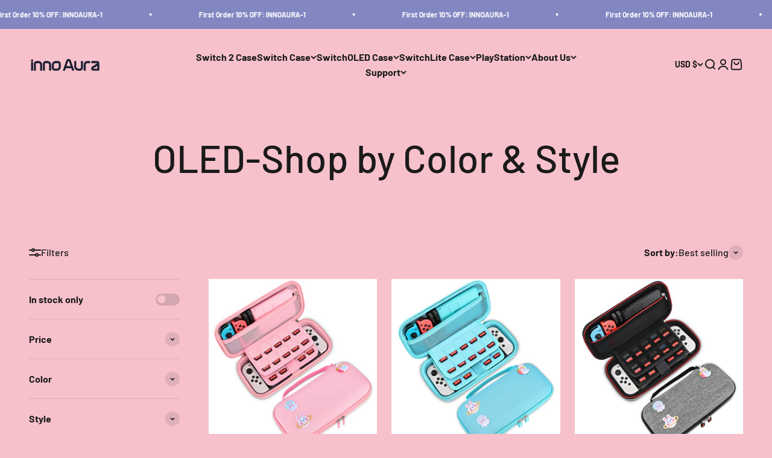

--- FILE ---
content_type: text/html; charset=utf-8
request_url: https://innoaura.com/collections/oled-shop-by-color-style
body_size: 38515
content:
<!doctype html>

<html class="no-js" lang="en" dir="ltr">
  <head>
    <meta charset="utf-8">
    <meta name="viewport" content="width=device-width, initial-scale=1.0, height=device-height, minimum-scale=1.0, maximum-scale=1.0">
    <meta name="theme-color" content="#f7c1cc">

    <title>OLED-Shop by Color &amp; Style</title><link rel="canonical" href="https://innoaura.com/collections/oled-shop-by-color-style"><link rel="shortcut icon" href="//innoaura.com/cdn/shop/files/IA_LOGO_00.png?v=1698917053&width=96">
      <link rel="apple-touch-icon" href="//innoaura.com/cdn/shop/files/IA_LOGO_00.png?v=1698917053&width=180"><link rel="preconnect" href="https://cdn.shopify.com">
    <link rel="preconnect" href="https://fonts.shopifycdn.com" crossorigin>
    <link rel="dns-prefetch" href="https://productreviews.shopifycdn.com"><link rel="preload" href="//innoaura.com/cdn/fonts/barlow/barlow_n7.691d1d11f150e857dcbc1c10ef03d825bc378d81.woff2" as="font" type="font/woff2" crossorigin><link rel="preload" href="//innoaura.com/cdn/fonts/barlow/barlow_n5.a193a1990790eba0cc5cca569d23799830e90f07.woff2" as="font" type="font/woff2" crossorigin><meta property="og:type" content="website">
  <meta property="og:title" content="OLED-Shop by Color &amp; Style"><meta property="og:image" content="http://innoaura.com/cdn/shop/files/2_10cd5f2d-8553-4a4c-8989-7e94dd054496.jpg?v=1763109535&width=2048">
  <meta property="og:image:secure_url" content="https://innoaura.com/cdn/shop/files/2_10cd5f2d-8553-4a4c-8989-7e94dd054496.jpg?v=1763109535&width=2048">
  <meta property="og:image:width" content="1200">
  <meta property="og:image:height" content="628"><meta property="og:url" content="https://innoaura.com/collections/oled-shop-by-color-style">
<meta property="og:site_name" content="innoAura"><meta name="twitter:card" content="summary"><meta name="twitter:title" content="OLED-Shop by Color & Style">
  <meta name="twitter:description" content=""><meta name="twitter:image" content="https://innoaura.com/cdn/shop/files/2_10cd5f2d-8553-4a4c-8989-7e94dd054496.jpg?crop=center&height=1200&v=1763109535&width=1200">
  <meta name="twitter:image:alt" content="">


  <script type="application/ld+json">
  {
    "@context": "https://schema.org",
    "@type": "BreadcrumbList",
  "itemListElement": [{
      "@type": "ListItem",
      "position": 1,
      "name": "Home",
      "item": "https://innoaura.com"
    },{
          "@type": "ListItem",
          "position": 2,
          "name": "OLED-Shop by Color \u0026 Style",
          "item": "https://innoaura.com/collections/oled-shop-by-color-style"
        }]
  }
  </script>

<style>/* Typography (heading) */
  @font-face {
  font-family: Barlow;
  font-weight: 700;
  font-style: normal;
  font-display: fallback;
  src: url("//innoaura.com/cdn/fonts/barlow/barlow_n7.691d1d11f150e857dcbc1c10ef03d825bc378d81.woff2") format("woff2"),
       url("//innoaura.com/cdn/fonts/barlow/barlow_n7.4fdbb1cb7da0e2c2f88492243ffa2b4f91924840.woff") format("woff");
}

@font-face {
  font-family: Barlow;
  font-weight: 700;
  font-style: italic;
  font-display: fallback;
  src: url("//innoaura.com/cdn/fonts/barlow/barlow_i7.50e19d6cc2ba5146fa437a5a7443c76d5d730103.woff2") format("woff2"),
       url("//innoaura.com/cdn/fonts/barlow/barlow_i7.47e9f98f1b094d912e6fd631cc3fe93d9f40964f.woff") format("woff");
}

/* Typography (body) */
  @font-face {
  font-family: Barlow;
  font-weight: 500;
  font-style: normal;
  font-display: fallback;
  src: url("//innoaura.com/cdn/fonts/barlow/barlow_n5.a193a1990790eba0cc5cca569d23799830e90f07.woff2") format("woff2"),
       url("//innoaura.com/cdn/fonts/barlow/barlow_n5.ae31c82169b1dc0715609b8cc6a610b917808358.woff") format("woff");
}

@font-face {
  font-family: Barlow;
  font-weight: 500;
  font-style: italic;
  font-display: fallback;
  src: url("//innoaura.com/cdn/fonts/barlow/barlow_i5.714d58286997b65cd479af615cfa9bb0a117a573.woff2") format("woff2"),
       url("//innoaura.com/cdn/fonts/barlow/barlow_i5.0120f77e6447d3b5df4bbec8ad8c2d029d87fb21.woff") format("woff");
}

@font-face {
  font-family: Barlow;
  font-weight: 700;
  font-style: normal;
  font-display: fallback;
  src: url("//innoaura.com/cdn/fonts/barlow/barlow_n7.691d1d11f150e857dcbc1c10ef03d825bc378d81.woff2") format("woff2"),
       url("//innoaura.com/cdn/fonts/barlow/barlow_n7.4fdbb1cb7da0e2c2f88492243ffa2b4f91924840.woff") format("woff");
}

@font-face {
  font-family: Barlow;
  font-weight: 700;
  font-style: italic;
  font-display: fallback;
  src: url("//innoaura.com/cdn/fonts/barlow/barlow_i7.50e19d6cc2ba5146fa437a5a7443c76d5d730103.woff2") format("woff2"),
       url("//innoaura.com/cdn/fonts/barlow/barlow_i7.47e9f98f1b094d912e6fd631cc3fe93d9f40964f.woff") format("woff");
}

:root {
    /**
     * ---------------------------------------------------------------------
     * SPACING VARIABLES
     *
     * We are using a spacing inspired from frameworks like Tailwind CSS.
     * ---------------------------------------------------------------------
     */
    --spacing-0-5: 0.125rem; /* 2px */
    --spacing-1: 0.25rem; /* 4px */
    --spacing-1-5: 0.375rem; /* 6px */
    --spacing-2: 0.5rem; /* 8px */
    --spacing-2-5: 0.625rem; /* 10px */
    --spacing-3: 0.75rem; /* 12px */
    --spacing-3-5: 0.875rem; /* 14px */
    --spacing-4: 1rem; /* 16px */
    --spacing-4-5: 1.125rem; /* 18px */
    --spacing-5: 1.25rem; /* 20px */
    --spacing-5-5: 1.375rem; /* 22px */
    --spacing-6: 1.5rem; /* 24px */
    --spacing-6-5: 1.625rem; /* 26px */
    --spacing-7: 1.75rem; /* 28px */
    --spacing-7-5: 1.875rem; /* 30px */
    --spacing-8: 2rem; /* 32px */
    --spacing-8-5: 2.125rem; /* 34px */
    --spacing-9: 2.25rem; /* 36px */
    --spacing-9-5: 2.375rem; /* 38px */
    --spacing-10: 2.5rem; /* 40px */
    --spacing-11: 2.75rem; /* 44px */
    --spacing-12: 3rem; /* 48px */
    --spacing-14: 3.5rem; /* 56px */
    --spacing-16: 4rem; /* 64px */
    --spacing-18: 4.5rem; /* 72px */
    --spacing-20: 5rem; /* 80px */
    --spacing-24: 6rem; /* 96px */
    --spacing-28: 7rem; /* 112px */
    --spacing-32: 8rem; /* 128px */
    --spacing-36: 9rem; /* 144px */
    --spacing-40: 10rem; /* 160px */
    --spacing-44: 11rem; /* 176px */
    --spacing-48: 12rem; /* 192px */
    --spacing-52: 13rem; /* 208px */
    --spacing-56: 14rem; /* 224px */
    --spacing-60: 15rem; /* 240px */
    --spacing-64: 16rem; /* 256px */
    --spacing-72: 18rem; /* 288px */
    --spacing-80: 20rem; /* 320px */
    --spacing-96: 24rem; /* 384px */

    /* Container */
    --container-max-width: 1600px;
    --container-narrow-max-width: 1350px;
    --container-gutter: var(--spacing-5);
    --section-outer-spacing-block: var(--spacing-10);
    --section-inner-max-spacing-block: var(--spacing-9);
    --section-inner-spacing-inline: var(--container-gutter);
    --section-stack-spacing-block: var(--spacing-8);

    /* Grid gutter */
    --grid-gutter: var(--spacing-5);

    /* Product list settings */
    --product-list-row-gap: var(--spacing-8);
    --product-list-column-gap: var(--grid-gutter);

    /* Form settings */
    --input-gap: var(--spacing-2);
    --input-height: 2.625rem;
    --input-padding-inline: var(--spacing-4);

    /* Other sizes */
    --sticky-area-height: calc(var(--sticky-announcement-bar-enabled, 0) * var(--announcement-bar-height, 0px) + var(--sticky-header-enabled, 0) * var(--header-height, 0px));

    /* RTL support */
    --transform-logical-flip: 1;
    --transform-origin-start: left;
    --transform-origin-end: right;

    /**
     * ---------------------------------------------------------------------
     * TYPOGRAPHY
     * ---------------------------------------------------------------------
     */

    /* Font properties */
    --heading-font-family: Barlow, sans-serif;
    --heading-font-weight: 700;
    --heading-font-style: normal;
    --heading-text-transform: normal;
    --heading-letter-spacing: -0.02em;
    --text-font-family: Barlow, sans-serif;
    --text-font-weight: 500;
    --text-font-style: normal;
    --text-letter-spacing: 0.0em;

    /* Font sizes */
    --text-h0: 3rem;
    --text-h1: 2.5rem;
    --text-h2: 2rem;
    --text-h3: 1.5rem;
    --text-h4: 1.375rem;
    --text-h5: 1.125rem;
    --text-h6: 1rem;
    --text-xs: 0.6875rem;
    --text-sm: 0.75rem;
    --text-base: 0.875rem;
    --text-lg: 1.125rem;

    /**
     * ---------------------------------------------------------------------
     * COLORS
     * ---------------------------------------------------------------------
     */

    /* Color settings */--accent: 26 26 26;
    --text-primary: 26 26 26;
    --background-primary: 247 193 204;
    --dialog-background: 255 255 255;
    --border-color: var(--text-color, var(--text-primary)) / 0.12;

    /* Button colors */
    --button-background-primary: 26 26 26;
    --button-text-primary: 255 255 255;
    --button-background-secondary: 248 58 58;
    --button-text-secondary: 26 26 26;

    /* Status colors */
    --success-background: 224 244 232;
    --success-text: 0 163 65;
    --warning-background: 255 246 233;
    --warning-text: 255 183 74;
    --error-background: 254 231 231;
    --error-text: 248 58 58;

    /* Product colors */
    --on-sale-text: 248 58 58;
    --on-sale-badge-background: 248 58 58;
    --on-sale-badge-text: 255 255 255;
    --sold-out-badge-background: 0 0 0;
    --sold-out-badge-text: 255 255 255;
    --primary-badge-background: 128 60 238;
    --primary-badge-text: 255 255 255;
    --star-color: 255 183 74;
    --product-card-background: 243 170 185;
    --product-card-text: 26 26 26;

    /* Header colors */
    --header-background: 247 193 204;
    --header-text: 26 26 26;

    /* Footer colors */
    --footer-background: 247 193 204;
    --footer-text: 26 26 26;

    /* Rounded variables (used for border radius) */
    --rounded-xs: 0.25rem;
    --rounded-sm: 0.375rem;
    --rounded: 0.75rem;
    --rounded-lg: 1.5rem;
    --rounded-full: 9999px;

    --rounded-button: 3.75rem;
    --rounded-input: 0.5rem;

    /* Box shadow */
    --shadow-sm: 0 2px 8px rgb(var(--text-primary) / 0.1);
    --shadow: 0 5px 15px rgb(var(--text-primary) / 0.1);
    --shadow-md: 0 5px 30px rgb(var(--text-primary) / 0.1);
    --shadow-block: 0px 18px 50px rgb(var(--text-primary) / 0.1);

    /**
     * ---------------------------------------------------------------------
     * OTHER
     * ---------------------------------------------------------------------
     */

    --cursor-close-svg-url: url(//innoaura.com/cdn/shop/t/35/assets/cursor-close.svg?v=147174565022153725511723628418);
    --cursor-zoom-in-svg-url: url(//innoaura.com/cdn/shop/t/35/assets/cursor-zoom-in.svg?v=154953035094101115921723628418);
    --cursor-zoom-out-svg-url: url(//innoaura.com/cdn/shop/t/35/assets/cursor-zoom-out.svg?v=16155520337305705181723628417);
    --checkmark-svg-url: url(//innoaura.com/cdn/shop/t/35/assets/checkmark.svg?v=77552481021870063511723628418);
  }

  [dir="rtl"]:root {
    /* RTL support */
    --transform-logical-flip: -1;
    --transform-origin-start: right;
    --transform-origin-end: left;
  }

  @media screen and (min-width: 700px) {
    :root {
      /* Typography (font size) */
      --text-h0: 4rem;
      --text-h1: 3rem;
      --text-h2: 2.5rem;
      --text-h3: 2rem;
      --text-h4: 1.625rem;
      --text-h5: 1.25rem;
      --text-h6: 1.125rem;

      --text-xs: 0.75rem;
      --text-sm: 0.875rem;
      --text-base: 1.0rem;
      --text-lg: 1.25rem;

      /* Spacing */
      --container-gutter: 2rem;
      --section-outer-spacing-block: var(--spacing-14);
      --section-inner-max-spacing-block: var(--spacing-10);
      --section-inner-spacing-inline: var(--spacing-10);
      --section-stack-spacing-block: var(--spacing-12);

      /* Grid gutter */
      --grid-gutter: var(--spacing-6);

      /* Product list settings */
      --product-list-row-gap: var(--spacing-12);

      /* Form settings */
      --input-gap: 1rem;
      --input-height: 3.125rem;
      --input-padding-inline: var(--spacing-5);
    }
  }

  @media screen and (min-width: 1000px) {
    :root {
      /* Spacing settings */
      --container-gutter: var(--spacing-12);
      --section-outer-spacing-block: var(--spacing-16);
      --section-inner-max-spacing-block: var(--spacing-14);
      --section-inner-spacing-inline: var(--spacing-14);
      --section-stack-spacing-block: var(--spacing-12);
    }
  }

  @media screen and (min-width: 1150px) {
    :root {
      /* Spacing settings */
      --container-gutter: var(--spacing-12);
      --section-outer-spacing-block: var(--spacing-16);
      --section-inner-max-spacing-block: var(--spacing-14);
      --section-inner-spacing-inline: var(--spacing-14);
      --section-stack-spacing-block: var(--spacing-12);
    }
  }

  @media screen and (min-width: 1400px) {
    :root {
      /* Typography (font size) */
      --text-h0: 5rem;
      --text-h1: 3.75rem;
      --text-h2: 3rem;
      --text-h3: 2.25rem;
      --text-h4: 2rem;
      --text-h5: 1.5rem;
      --text-h6: 1.25rem;

      --section-outer-spacing-block: var(--spacing-20);
      --section-inner-max-spacing-block: var(--spacing-16);
      --section-inner-spacing-inline: var(--spacing-16);
    }
  }

  @media screen and (min-width: 1600px) {
    :root {
      --section-outer-spacing-block: var(--spacing-20);
      --section-inner-max-spacing-block: var(--spacing-18);
      --section-inner-spacing-inline: var(--spacing-18);
    }
  }

  /**
   * ---------------------------------------------------------------------
   * LIQUID DEPENDANT CSS
   *
   * Our main CSS is Liquid free, but some very specific features depend on
   * theme settings, so we have them here
   * ---------------------------------------------------------------------
   */@media screen and (pointer: fine) {
        /* The !important are for the Shopify Payment button to ensure we override the default from Shopify styles */
        .button:not([disabled]):not(.button--outline):hover, .btn:not([disabled]):hover, .shopify-payment-button__button--unbranded:not([disabled]):hover {
          background-color: transparent !important;
          color: rgb(var(--button-outline-color) / var(--button-background-opacity, 1)) !important;
          box-shadow: inset 0 0 0 2px currentColor !important;
        }

        .button--outline:not([disabled]):hover {
          background: rgb(var(--button-background));
          color: rgb(var(--button-text-color));
          box-shadow: inset 0 0 0 2px rgb(var(--button-background));
        }
      }</style><script>
  document.documentElement.classList.replace('no-js', 'js');

  // This allows to expose several variables to the global scope, to be used in scripts
  window.themeVariables = {
    settings: {
      showPageTransition: true,
      headingApparition: "split_fade",
      pageType: "collection",
      moneyFormat: "\u003cspan class=money\u003e${{amount}}\u003c\/span\u003e",
      moneyWithCurrencyFormat: "\u003cspan class=money\u003e${{amount}} USD\u003c\/span\u003e",
      currencyCodeEnabled: false,
      cartType: "drawer",
      showDiscount: true,
      discountMode: "percentage"
    },

    strings: {
      accessibilityClose: "Close",
      accessibilityNext: "Next",
      accessibilityPrevious: "Previous",
      addToCartButton: "Add to cart",
      soldOutButton: "Sold out",
      preOrderButton: "Pre-order",
      unavailableButton: "Unavailable",
      closeGallery: "Close gallery",
      zoomGallery: "Zoom",
      errorGallery: "Image cannot be loaded",
      soldOutBadge: "Sold out",
      discountBadge: "Save @@",
      sku: "SKU:",
      searchNoResults: "No results could be found.",
      addOrderNote: "Add order note",
      editOrderNote: "Edit order note",
      shippingEstimatorNoResults: "Sorry, we do not ship to your address.",
      shippingEstimatorOneResult: "There is one shipping rate for your address:",
      shippingEstimatorMultipleResults: "There are several shipping rates for your address:",
      shippingEstimatorError: "One or more error occurred while retrieving shipping rates:"
    },

    breakpoints: {
      'sm': 'screen and (min-width: 700px)',
      'md': 'screen and (min-width: 1000px)',
      'lg': 'screen and (min-width: 1150px)',
      'xl': 'screen and (min-width: 1400px)',

      'sm-max': 'screen and (max-width: 699px)',
      'md-max': 'screen and (max-width: 999px)',
      'lg-max': 'screen and (max-width: 1149px)',
      'xl-max': 'screen and (max-width: 1399px)'
    }
  };window.addEventListener('DOMContentLoaded', () => {
      const isReloaded = (window.performance.navigation && window.performance.navigation.type === 1) || window.performance.getEntriesByType('navigation').map((nav) => nav.type).includes('reload');

      if ('animate' in document.documentElement && window.matchMedia('(prefers-reduced-motion: no-preference)').matches && document.referrer.includes(location.host) && !isReloaded) {
        document.body.animate({opacity: [0, 1]}, {duration: 115, fill: 'forwards'});
      }
    });

    window.addEventListener('pageshow', (event) => {
      document.body.classList.remove('page-transition');

      if (event.persisted) {
        document.body.animate({opacity: [0, 1]}, {duration: 0, fill: 'forwards'});
      }
    });// For detecting native share
  document.documentElement.classList.add(`native-share--${navigator.share ? 'enabled' : 'disabled'}`);</script><script type="module" src="//innoaura.com/cdn/shop/t/35/assets/vendor.min.js?v=101728284033374364961723628377"></script>
    <script type="module" src="//innoaura.com/cdn/shop/t/35/assets/theme.js?v=80035655014337359021723628418"></script>
    <script type="module" src="//innoaura.com/cdn/shop/t/35/assets/sections.js?v=162724234786258976411723716754"></script>

    <script>window.performance && window.performance.mark && window.performance.mark('shopify.content_for_header.start');</script><meta name="google-site-verification" content="Jg2pRxL9dR8gVD1upOQvCvsj_3SXOpMgmMqVA-uKglE">
<meta id="shopify-digital-wallet" name="shopify-digital-wallet" content="/65030848755/digital_wallets/dialog">
<meta name="shopify-checkout-api-token" content="64472b98b0e418fd58d540e484652c27">
<meta id="in-context-paypal-metadata" data-shop-id="65030848755" data-venmo-supported="false" data-environment="production" data-locale="en_US" data-paypal-v4="true" data-currency="USD">
<link rel="alternate" type="application/atom+xml" title="Feed" href="/collections/oled-shop-by-color-style.atom" />
<link rel="alternate" type="application/json+oembed" href="https://innoaura.com/collections/oled-shop-by-color-style.oembed">
<script async="async" src="/checkouts/internal/preloads.js?locale=en-US"></script>
<script id="shopify-features" type="application/json">{"accessToken":"64472b98b0e418fd58d540e484652c27","betas":["rich-media-storefront-analytics"],"domain":"innoaura.com","predictiveSearch":true,"shopId":65030848755,"locale":"en"}</script>
<script>var Shopify = Shopify || {};
Shopify.shop = "innoaura.myshopify.com";
Shopify.locale = "en";
Shopify.currency = {"active":"USD","rate":"1.0"};
Shopify.country = "US";
Shopify.theme = {"name":"theme-export-innoaura-com-impact-new-v3","id":144385507571,"schema_name":"Impact","schema_version":"4.3.3","theme_store_id":null,"role":"main"};
Shopify.theme.handle = "null";
Shopify.theme.style = {"id":null,"handle":null};
Shopify.cdnHost = "innoaura.com/cdn";
Shopify.routes = Shopify.routes || {};
Shopify.routes.root = "/";</script>
<script type="module">!function(o){(o.Shopify=o.Shopify||{}).modules=!0}(window);</script>
<script>!function(o){function n(){var o=[];function n(){o.push(Array.prototype.slice.apply(arguments))}return n.q=o,n}var t=o.Shopify=o.Shopify||{};t.loadFeatures=n(),t.autoloadFeatures=n()}(window);</script>
<script id="shop-js-analytics" type="application/json">{"pageType":"collection"}</script>
<script defer="defer" async type="module" src="//innoaura.com/cdn/shopifycloud/shop-js/modules/v2/client.init-shop-cart-sync_BN7fPSNr.en.esm.js"></script>
<script defer="defer" async type="module" src="//innoaura.com/cdn/shopifycloud/shop-js/modules/v2/chunk.common_Cbph3Kss.esm.js"></script>
<script defer="defer" async type="module" src="//innoaura.com/cdn/shopifycloud/shop-js/modules/v2/chunk.modal_DKumMAJ1.esm.js"></script>
<script type="module">
  await import("//innoaura.com/cdn/shopifycloud/shop-js/modules/v2/client.init-shop-cart-sync_BN7fPSNr.en.esm.js");
await import("//innoaura.com/cdn/shopifycloud/shop-js/modules/v2/chunk.common_Cbph3Kss.esm.js");
await import("//innoaura.com/cdn/shopifycloud/shop-js/modules/v2/chunk.modal_DKumMAJ1.esm.js");

  window.Shopify.SignInWithShop?.initShopCartSync?.({"fedCMEnabled":true,"windoidEnabled":true});

</script>
<script>(function() {
  var isLoaded = false;
  function asyncLoad() {
    if (isLoaded) return;
    isLoaded = true;
    var urls = ["\/\/cdn.shopify.com\/proxy\/ec993f57ed9268ac82805b4df98b1ad1bee833538aa86b5ed3b91ba8a58baf72\/api.goaffpro.com\/loader.js?shop=innoaura.myshopify.com\u0026sp-cache-control=cHVibGljLCBtYXgtYWdlPTkwMA","https:\/\/image-optimizer.salessquad.co.uk\/scripts\/tiny_img_not_found_notifier_7860a82fdacdda6c8331380199450364.js?shop=innoaura.myshopify.com","https:\/\/omnisnippet1.com\/inShop\/Embed\/shopify.js?shop=innoaura.myshopify.com"];
    for (var i = 0; i < urls.length; i++) {
      var s = document.createElement('script');
      s.type = 'text/javascript';
      s.async = true;
      s.src = urls[i];
      var x = document.getElementsByTagName('script')[0];
      x.parentNode.insertBefore(s, x);
    }
  };
  if(window.attachEvent) {
    window.attachEvent('onload', asyncLoad);
  } else {
    window.addEventListener('load', asyncLoad, false);
  }
})();</script>
<script id="__st">var __st={"a":65030848755,"offset":28800,"reqid":"bc574810-91e3-48c2-b2b8-a12e84c01a47-1769818834","pageurl":"innoaura.com\/collections\/oled-shop-by-color-style","u":"f90eea8b5bf6","p":"collection","rtyp":"collection","rid":417420968179};</script>
<script>window.ShopifyPaypalV4VisibilityTracking = true;</script>
<script id="captcha-bootstrap">!function(){'use strict';const t='contact',e='account',n='new_comment',o=[[t,t],['blogs',n],['comments',n],[t,'customer']],c=[[e,'customer_login'],[e,'guest_login'],[e,'recover_customer_password'],[e,'create_customer']],r=t=>t.map((([t,e])=>`form[action*='/${t}']:not([data-nocaptcha='true']) input[name='form_type'][value='${e}']`)).join(','),a=t=>()=>t?[...document.querySelectorAll(t)].map((t=>t.form)):[];function s(){const t=[...o],e=r(t);return a(e)}const i='password',u='form_key',d=['recaptcha-v3-token','g-recaptcha-response','h-captcha-response',i],f=()=>{try{return window.sessionStorage}catch{return}},m='__shopify_v',_=t=>t.elements[u];function p(t,e,n=!1){try{const o=window.sessionStorage,c=JSON.parse(o.getItem(e)),{data:r}=function(t){const{data:e,action:n}=t;return t[m]||n?{data:e,action:n}:{data:t,action:n}}(c);for(const[e,n]of Object.entries(r))t.elements[e]&&(t.elements[e].value=n);n&&o.removeItem(e)}catch(o){console.error('form repopulation failed',{error:o})}}const l='form_type',E='cptcha';function T(t){t.dataset[E]=!0}const w=window,h=w.document,L='Shopify',v='ce_forms',y='captcha';let A=!1;((t,e)=>{const n=(g='f06e6c50-85a8-45c8-87d0-21a2b65856fe',I='https://cdn.shopify.com/shopifycloud/storefront-forms-hcaptcha/ce_storefront_forms_captcha_hcaptcha.v1.5.2.iife.js',D={infoText:'Protected by hCaptcha',privacyText:'Privacy',termsText:'Terms'},(t,e,n)=>{const o=w[L][v],c=o.bindForm;if(c)return c(t,g,e,D).then(n);var r;o.q.push([[t,g,e,D],n]),r=I,A||(h.body.append(Object.assign(h.createElement('script'),{id:'captcha-provider',async:!0,src:r})),A=!0)});var g,I,D;w[L]=w[L]||{},w[L][v]=w[L][v]||{},w[L][v].q=[],w[L][y]=w[L][y]||{},w[L][y].protect=function(t,e){n(t,void 0,e),T(t)},Object.freeze(w[L][y]),function(t,e,n,w,h,L){const[v,y,A,g]=function(t,e,n){const i=e?o:[],u=t?c:[],d=[...i,...u],f=r(d),m=r(i),_=r(d.filter((([t,e])=>n.includes(e))));return[a(f),a(m),a(_),s()]}(w,h,L),I=t=>{const e=t.target;return e instanceof HTMLFormElement?e:e&&e.form},D=t=>v().includes(t);t.addEventListener('submit',(t=>{const e=I(t);if(!e)return;const n=D(e)&&!e.dataset.hcaptchaBound&&!e.dataset.recaptchaBound,o=_(e),c=g().includes(e)&&(!o||!o.value);(n||c)&&t.preventDefault(),c&&!n&&(function(t){try{if(!f())return;!function(t){const e=f();if(!e)return;const n=_(t);if(!n)return;const o=n.value;o&&e.removeItem(o)}(t);const e=Array.from(Array(32),(()=>Math.random().toString(36)[2])).join('');!function(t,e){_(t)||t.append(Object.assign(document.createElement('input'),{type:'hidden',name:u})),t.elements[u].value=e}(t,e),function(t,e){const n=f();if(!n)return;const o=[...t.querySelectorAll(`input[type='${i}']`)].map((({name:t})=>t)),c=[...d,...o],r={};for(const[a,s]of new FormData(t).entries())c.includes(a)||(r[a]=s);n.setItem(e,JSON.stringify({[m]:1,action:t.action,data:r}))}(t,e)}catch(e){console.error('failed to persist form',e)}}(e),e.submit())}));const S=(t,e)=>{t&&!t.dataset[E]&&(n(t,e.some((e=>e===t))),T(t))};for(const o of['focusin','change'])t.addEventListener(o,(t=>{const e=I(t);D(e)&&S(e,y())}));const B=e.get('form_key'),M=e.get(l),P=B&&M;t.addEventListener('DOMContentLoaded',(()=>{const t=y();if(P)for(const e of t)e.elements[l].value===M&&p(e,B);[...new Set([...A(),...v().filter((t=>'true'===t.dataset.shopifyCaptcha))])].forEach((e=>S(e,t)))}))}(h,new URLSearchParams(w.location.search),n,t,e,['guest_login'])})(!0,!0)}();</script>
<script integrity="sha256-4kQ18oKyAcykRKYeNunJcIwy7WH5gtpwJnB7kiuLZ1E=" data-source-attribution="shopify.loadfeatures" defer="defer" src="//innoaura.com/cdn/shopifycloud/storefront/assets/storefront/load_feature-a0a9edcb.js" crossorigin="anonymous"></script>
<script data-source-attribution="shopify.dynamic_checkout.dynamic.init">var Shopify=Shopify||{};Shopify.PaymentButton=Shopify.PaymentButton||{isStorefrontPortableWallets:!0,init:function(){window.Shopify.PaymentButton.init=function(){};var t=document.createElement("script");t.src="https://innoaura.com/cdn/shopifycloud/portable-wallets/latest/portable-wallets.en.js",t.type="module",document.head.appendChild(t)}};
</script>
<script data-source-attribution="shopify.dynamic_checkout.buyer_consent">
  function portableWalletsHideBuyerConsent(e){var t=document.getElementById("shopify-buyer-consent"),n=document.getElementById("shopify-subscription-policy-button");t&&n&&(t.classList.add("hidden"),t.setAttribute("aria-hidden","true"),n.removeEventListener("click",e))}function portableWalletsShowBuyerConsent(e){var t=document.getElementById("shopify-buyer-consent"),n=document.getElementById("shopify-subscription-policy-button");t&&n&&(t.classList.remove("hidden"),t.removeAttribute("aria-hidden"),n.addEventListener("click",e))}window.Shopify?.PaymentButton&&(window.Shopify.PaymentButton.hideBuyerConsent=portableWalletsHideBuyerConsent,window.Shopify.PaymentButton.showBuyerConsent=portableWalletsShowBuyerConsent);
</script>
<script data-source-attribution="shopify.dynamic_checkout.cart.bootstrap">document.addEventListener("DOMContentLoaded",(function(){function t(){return document.querySelector("shopify-accelerated-checkout-cart, shopify-accelerated-checkout")}if(t())Shopify.PaymentButton.init();else{new MutationObserver((function(e,n){t()&&(Shopify.PaymentButton.init(),n.disconnect())})).observe(document.body,{childList:!0,subtree:!0})}}));
</script>
<link id="shopify-accelerated-checkout-styles" rel="stylesheet" media="screen" href="https://innoaura.com/cdn/shopifycloud/portable-wallets/latest/accelerated-checkout-backwards-compat.css" crossorigin="anonymous">
<style id="shopify-accelerated-checkout-cart">
        #shopify-buyer-consent {
  margin-top: 1em;
  display: inline-block;
  width: 100%;
}

#shopify-buyer-consent.hidden {
  display: none;
}

#shopify-subscription-policy-button {
  background: none;
  border: none;
  padding: 0;
  text-decoration: underline;
  font-size: inherit;
  cursor: pointer;
}

#shopify-subscription-policy-button::before {
  box-shadow: none;
}

      </style>

<script>window.performance && window.performance.mark && window.performance.mark('shopify.content_for_header.end');</script>
<link href="//innoaura.com/cdn/shop/t/35/assets/theme.css?v=79874746141760450141723628377" rel="stylesheet" type="text/css" media="all" />




<meta name="google-site-verification" content="T9gzv1h88hO6QgLgT4E3DuU8-ayqoGfnT3l75u5S0ws" />
  <!-- BEGIN app block: shopify://apps/pagefly-page-builder/blocks/app-embed/83e179f7-59a0-4589-8c66-c0dddf959200 -->

<!-- BEGIN app snippet: pagefly-cro-ab-testing-main -->







<script>
  ;(function () {
    const url = new URL(window.location)
    const viewParam = url.searchParams.get('view')
    if (viewParam && viewParam.includes('variant-pf-')) {
      url.searchParams.set('pf_v', viewParam)
      url.searchParams.delete('view')
      window.history.replaceState({}, '', url)
    }
  })()
</script>



<script type='module'>
  
  window.PAGEFLY_CRO = window.PAGEFLY_CRO || {}

  window.PAGEFLY_CRO['data_debug'] = {
    original_template_suffix: "all_collections",
    allow_ab_test: false,
    ab_test_start_time: 0,
    ab_test_end_time: 0,
    today_date_time: 1769818835000,
  }
  window.PAGEFLY_CRO['GA4'] = { enabled: false}
</script>

<!-- END app snippet -->








  <script src='https://cdn.shopify.com/extensions/019bf883-1122-7445-9dca-5d60e681c2c8/pagefly-page-builder-216/assets/pagefly-helper.js' defer='defer'></script>

  <script src='https://cdn.shopify.com/extensions/019bf883-1122-7445-9dca-5d60e681c2c8/pagefly-page-builder-216/assets/pagefly-general-helper.js' defer='defer'></script>

  <script src='https://cdn.shopify.com/extensions/019bf883-1122-7445-9dca-5d60e681c2c8/pagefly-page-builder-216/assets/pagefly-snap-slider.js' defer='defer'></script>

  <script src='https://cdn.shopify.com/extensions/019bf883-1122-7445-9dca-5d60e681c2c8/pagefly-page-builder-216/assets/pagefly-slideshow-v3.js' defer='defer'></script>

  <script src='https://cdn.shopify.com/extensions/019bf883-1122-7445-9dca-5d60e681c2c8/pagefly-page-builder-216/assets/pagefly-slideshow-v4.js' defer='defer'></script>

  <script src='https://cdn.shopify.com/extensions/019bf883-1122-7445-9dca-5d60e681c2c8/pagefly-page-builder-216/assets/pagefly-glider.js' defer='defer'></script>

  <script src='https://cdn.shopify.com/extensions/019bf883-1122-7445-9dca-5d60e681c2c8/pagefly-page-builder-216/assets/pagefly-slideshow-v1-v2.js' defer='defer'></script>

  <script src='https://cdn.shopify.com/extensions/019bf883-1122-7445-9dca-5d60e681c2c8/pagefly-page-builder-216/assets/pagefly-product-media.js' defer='defer'></script>

  <script src='https://cdn.shopify.com/extensions/019bf883-1122-7445-9dca-5d60e681c2c8/pagefly-page-builder-216/assets/pagefly-product.js' defer='defer'></script>


<script id='pagefly-helper-data' type='application/json'>
  {
    "page_optimization": {
      "assets_prefetching": false
    },
    "elements_asset_mapper": {
      "Accordion": "https://cdn.shopify.com/extensions/019bf883-1122-7445-9dca-5d60e681c2c8/pagefly-page-builder-216/assets/pagefly-accordion.js",
      "Accordion3": "https://cdn.shopify.com/extensions/019bf883-1122-7445-9dca-5d60e681c2c8/pagefly-page-builder-216/assets/pagefly-accordion3.js",
      "CountDown": "https://cdn.shopify.com/extensions/019bf883-1122-7445-9dca-5d60e681c2c8/pagefly-page-builder-216/assets/pagefly-countdown.js",
      "GMap1": "https://cdn.shopify.com/extensions/019bf883-1122-7445-9dca-5d60e681c2c8/pagefly-page-builder-216/assets/pagefly-gmap.js",
      "GMap2": "https://cdn.shopify.com/extensions/019bf883-1122-7445-9dca-5d60e681c2c8/pagefly-page-builder-216/assets/pagefly-gmap.js",
      "GMapBasicV2": "https://cdn.shopify.com/extensions/019bf883-1122-7445-9dca-5d60e681c2c8/pagefly-page-builder-216/assets/pagefly-gmap.js",
      "GMapAdvancedV2": "https://cdn.shopify.com/extensions/019bf883-1122-7445-9dca-5d60e681c2c8/pagefly-page-builder-216/assets/pagefly-gmap.js",
      "HTML.Video": "https://cdn.shopify.com/extensions/019bf883-1122-7445-9dca-5d60e681c2c8/pagefly-page-builder-216/assets/pagefly-htmlvideo.js",
      "HTML.Video2": "https://cdn.shopify.com/extensions/019bf883-1122-7445-9dca-5d60e681c2c8/pagefly-page-builder-216/assets/pagefly-htmlvideo2.js",
      "HTML.Video3": "https://cdn.shopify.com/extensions/019bf883-1122-7445-9dca-5d60e681c2c8/pagefly-page-builder-216/assets/pagefly-htmlvideo2.js",
      "BackgroundVideo": "https://cdn.shopify.com/extensions/019bf883-1122-7445-9dca-5d60e681c2c8/pagefly-page-builder-216/assets/pagefly-htmlvideo2.js",
      "Instagram": "https://cdn.shopify.com/extensions/019bf883-1122-7445-9dca-5d60e681c2c8/pagefly-page-builder-216/assets/pagefly-instagram.js",
      "Instagram2": "https://cdn.shopify.com/extensions/019bf883-1122-7445-9dca-5d60e681c2c8/pagefly-page-builder-216/assets/pagefly-instagram.js",
      "Insta3": "https://cdn.shopify.com/extensions/019bf883-1122-7445-9dca-5d60e681c2c8/pagefly-page-builder-216/assets/pagefly-instagram3.js",
      "Tabs": "https://cdn.shopify.com/extensions/019bf883-1122-7445-9dca-5d60e681c2c8/pagefly-page-builder-216/assets/pagefly-tab.js",
      "Tabs3": "https://cdn.shopify.com/extensions/019bf883-1122-7445-9dca-5d60e681c2c8/pagefly-page-builder-216/assets/pagefly-tab3.js",
      "ProductBox": "https://cdn.shopify.com/extensions/019bf883-1122-7445-9dca-5d60e681c2c8/pagefly-page-builder-216/assets/pagefly-cart.js",
      "FBPageBox2": "https://cdn.shopify.com/extensions/019bf883-1122-7445-9dca-5d60e681c2c8/pagefly-page-builder-216/assets/pagefly-facebook.js",
      "FBLikeButton2": "https://cdn.shopify.com/extensions/019bf883-1122-7445-9dca-5d60e681c2c8/pagefly-page-builder-216/assets/pagefly-facebook.js",
      "TwitterFeed2": "https://cdn.shopify.com/extensions/019bf883-1122-7445-9dca-5d60e681c2c8/pagefly-page-builder-216/assets/pagefly-twitter.js",
      "Paragraph4": "https://cdn.shopify.com/extensions/019bf883-1122-7445-9dca-5d60e681c2c8/pagefly-page-builder-216/assets/pagefly-paragraph4.js",

      "AliReviews": "https://cdn.shopify.com/extensions/019bf883-1122-7445-9dca-5d60e681c2c8/pagefly-page-builder-216/assets/pagefly-3rd-elements.js",
      "BackInStock": "https://cdn.shopify.com/extensions/019bf883-1122-7445-9dca-5d60e681c2c8/pagefly-page-builder-216/assets/pagefly-3rd-elements.js",
      "GloboBackInStock": "https://cdn.shopify.com/extensions/019bf883-1122-7445-9dca-5d60e681c2c8/pagefly-page-builder-216/assets/pagefly-3rd-elements.js",
      "GrowaveWishlist": "https://cdn.shopify.com/extensions/019bf883-1122-7445-9dca-5d60e681c2c8/pagefly-page-builder-216/assets/pagefly-3rd-elements.js",
      "InfiniteOptionsShopPad": "https://cdn.shopify.com/extensions/019bf883-1122-7445-9dca-5d60e681c2c8/pagefly-page-builder-216/assets/pagefly-3rd-elements.js",
      "InkybayProductPersonalizer": "https://cdn.shopify.com/extensions/019bf883-1122-7445-9dca-5d60e681c2c8/pagefly-page-builder-216/assets/pagefly-3rd-elements.js",
      "LimeSpot": "https://cdn.shopify.com/extensions/019bf883-1122-7445-9dca-5d60e681c2c8/pagefly-page-builder-216/assets/pagefly-3rd-elements.js",
      "Loox": "https://cdn.shopify.com/extensions/019bf883-1122-7445-9dca-5d60e681c2c8/pagefly-page-builder-216/assets/pagefly-3rd-elements.js",
      "Opinew": "https://cdn.shopify.com/extensions/019bf883-1122-7445-9dca-5d60e681c2c8/pagefly-page-builder-216/assets/pagefly-3rd-elements.js",
      "Powr": "https://cdn.shopify.com/extensions/019bf883-1122-7445-9dca-5d60e681c2c8/pagefly-page-builder-216/assets/pagefly-3rd-elements.js",
      "ProductReviews": "https://cdn.shopify.com/extensions/019bf883-1122-7445-9dca-5d60e681c2c8/pagefly-page-builder-216/assets/pagefly-3rd-elements.js",
      "PushOwl": "https://cdn.shopify.com/extensions/019bf883-1122-7445-9dca-5d60e681c2c8/pagefly-page-builder-216/assets/pagefly-3rd-elements.js",
      "ReCharge": "https://cdn.shopify.com/extensions/019bf883-1122-7445-9dca-5d60e681c2c8/pagefly-page-builder-216/assets/pagefly-3rd-elements.js",
      "Rivyo": "https://cdn.shopify.com/extensions/019bf883-1122-7445-9dca-5d60e681c2c8/pagefly-page-builder-216/assets/pagefly-3rd-elements.js",
      "TrackingMore": "https://cdn.shopify.com/extensions/019bf883-1122-7445-9dca-5d60e681c2c8/pagefly-page-builder-216/assets/pagefly-3rd-elements.js",
      "Vitals": "https://cdn.shopify.com/extensions/019bf883-1122-7445-9dca-5d60e681c2c8/pagefly-page-builder-216/assets/pagefly-3rd-elements.js",
      "Wiser": "https://cdn.shopify.com/extensions/019bf883-1122-7445-9dca-5d60e681c2c8/pagefly-page-builder-216/assets/pagefly-3rd-elements.js"
    },
    "custom_elements_mapper": {
      "pf-click-action-element": "https://cdn.shopify.com/extensions/019bf883-1122-7445-9dca-5d60e681c2c8/pagefly-page-builder-216/assets/pagefly-click-action-element.js",
      "pf-dialog-element": "https://cdn.shopify.com/extensions/019bf883-1122-7445-9dca-5d60e681c2c8/pagefly-page-builder-216/assets/pagefly-dialog-element.js"
    }
  }
</script>


<!-- END app block --><!-- BEGIN app block: shopify://apps/judge-me-reviews/blocks/judgeme_core/61ccd3b1-a9f2-4160-9fe9-4fec8413e5d8 --><!-- Start of Judge.me Core -->






<link rel="dns-prefetch" href="https://cdnwidget.judge.me">
<link rel="dns-prefetch" href="https://cdn.judge.me">
<link rel="dns-prefetch" href="https://cdn1.judge.me">
<link rel="dns-prefetch" href="https://api.judge.me">

<script data-cfasync='false' class='jdgm-settings-script'>window.jdgmSettings={"pagination":5,"disable_web_reviews":false,"badge_no_review_text":"No reviews","badge_n_reviews_text":"{{ n }} review/reviews","badge_star_color":"#fdc600","hide_badge_preview_if_no_reviews":true,"badge_hide_text":false,"enforce_center_preview_badge":false,"widget_title":"Customer Reviews","widget_open_form_text":"Write a review","widget_close_form_text":"Cancel review","widget_refresh_page_text":"Refresh page","widget_summary_text":"Based on {{ number_of_reviews }} review/reviews","widget_no_review_text":"Be the first to write a review","widget_name_field_text":"Display name","widget_verified_name_field_text":"Verified Name (public)","widget_name_placeholder_text":"Display name","widget_required_field_error_text":"This field is required.","widget_email_field_text":"Email address","widget_verified_email_field_text":"Verified Email (private, can not be edited)","widget_email_placeholder_text":"Your email address","widget_email_field_error_text":"Please enter a valid email address.","widget_rating_field_text":"Rating","widget_review_title_field_text":"Review Title","widget_review_title_placeholder_text":"Give your review a title","widget_review_body_field_text":"Review content","widget_review_body_placeholder_text":"Start writing here...","widget_pictures_field_text":"Picture/Video (optional)","widget_submit_review_text":"Submit Review","widget_submit_verified_review_text":"Submit Verified Review","widget_submit_success_msg_with_auto_publish":"Thank you! Please refresh the page in a few moments to see your review. You can remove or edit your review by logging into \u003ca href='https://judge.me/login' target='_blank' rel='nofollow noopener'\u003eJudge.me\u003c/a\u003e","widget_submit_success_msg_no_auto_publish":"Thank you! Your review will be published as soon as it is approved by the shop admin. You can remove or edit your review by logging into \u003ca href='https://judge.me/login' target='_blank' rel='nofollow noopener'\u003eJudge.me\u003c/a\u003e","widget_show_default_reviews_out_of_total_text":"Showing {{ n_reviews_shown }} out of {{ n_reviews }} reviews.","widget_show_all_link_text":"Show all","widget_show_less_link_text":"Show less","widget_author_said_text":"{{ reviewer_name }} said:","widget_days_text":"{{ n }} days ago","widget_weeks_text":"{{ n }} week/weeks ago","widget_months_text":"{{ n }} month/months ago","widget_years_text":"{{ n }} year/years ago","widget_yesterday_text":"Yesterday","widget_today_text":"Today","widget_replied_text":"\u003e\u003e {{ shop_name }} replied:","widget_read_more_text":"Read more","widget_reviewer_name_as_initial":"","widget_rating_filter_color":"#fbcd0a","widget_rating_filter_see_all_text":"See all reviews","widget_sorting_most_recent_text":"Most Recent","widget_sorting_highest_rating_text":"Highest Rating","widget_sorting_lowest_rating_text":"Lowest Rating","widget_sorting_with_pictures_text":"Only Pictures","widget_sorting_most_helpful_text":"Most Helpful","widget_open_question_form_text":"Ask a question","widget_reviews_subtab_text":"Reviews","widget_questions_subtab_text":"Questions","widget_question_label_text":"Question","widget_answer_label_text":"Answer","widget_question_placeholder_text":"Write your question here","widget_submit_question_text":"Submit Question","widget_question_submit_success_text":"Thank you for your question! We will notify you once it gets answered.","widget_star_color":"#fdc600","verified_badge_text":"Verified","verified_badge_bg_color":"","verified_badge_text_color":"","verified_badge_placement":"left-of-reviewer-name","widget_review_max_height":"","widget_hide_border":false,"widget_social_share":false,"widget_thumb":false,"widget_review_location_show":false,"widget_location_format":"","all_reviews_include_out_of_store_products":true,"all_reviews_out_of_store_text":"(out of store)","all_reviews_pagination":100,"all_reviews_product_name_prefix_text":"about","enable_review_pictures":true,"enable_question_anwser":false,"widget_theme":"default","review_date_format":"mm/dd/yyyy","default_sort_method":"most-recent","widget_product_reviews_subtab_text":"Product Reviews","widget_shop_reviews_subtab_text":"Shop Reviews","widget_other_products_reviews_text":"Reviews for other products","widget_store_reviews_subtab_text":"Store reviews","widget_no_store_reviews_text":"This store hasn't received any reviews yet","widget_web_restriction_product_reviews_text":"This product hasn't received any reviews yet","widget_no_items_text":"No items found","widget_show_more_text":"Show more","widget_write_a_store_review_text":"Write a Store Review","widget_other_languages_heading":"Reviews in Other Languages","widget_translate_review_text":"Translate review to {{ language }}","widget_translating_review_text":"Translating...","widget_show_original_translation_text":"Show original ({{ language }})","widget_translate_review_failed_text":"Review couldn't be translated.","widget_translate_review_retry_text":"Retry","widget_translate_review_try_again_later_text":"Try again later","show_product_url_for_grouped_product":false,"widget_sorting_pictures_first_text":"Pictures First","show_pictures_on_all_rev_page_mobile":false,"show_pictures_on_all_rev_page_desktop":false,"floating_tab_hide_mobile_install_preference":false,"floating_tab_button_name":"★ Reviews","floating_tab_title":"Let customers speak for us","floating_tab_button_color":"","floating_tab_button_background_color":"","floating_tab_url":"","floating_tab_url_enabled":false,"floating_tab_tab_style":"text","all_reviews_text_badge_text":"Customers rate us {{ shop.metafields.judgeme.all_reviews_rating | round: 1 }}/5 based on {{ shop.metafields.judgeme.all_reviews_count }} reviews.","all_reviews_text_badge_text_branded_style":"{{ shop.metafields.judgeme.all_reviews_rating | round: 1 }} out of 5 stars based on {{ shop.metafields.judgeme.all_reviews_count }} reviews","is_all_reviews_text_badge_a_link":false,"show_stars_for_all_reviews_text_badge":false,"all_reviews_text_badge_url":"","all_reviews_text_style":"text","all_reviews_text_color_style":"judgeme_brand_color","all_reviews_text_color":"#108474","all_reviews_text_show_jm_brand":true,"featured_carousel_show_header":true,"featured_carousel_title":"Let customers speak for us","testimonials_carousel_title":"Customers are saying","videos_carousel_title":"Real customer stories","cards_carousel_title":"Customers are saying","featured_carousel_count_text":"from {{ n }} reviews","featured_carousel_add_link_to_all_reviews_page":false,"featured_carousel_url":"","featured_carousel_show_images":true,"featured_carousel_autoslide_interval":5,"featured_carousel_arrows_on_the_sides":false,"featured_carousel_height":250,"featured_carousel_width":80,"featured_carousel_image_size":0,"featured_carousel_image_height":250,"featured_carousel_arrow_color":"#eeeeee","verified_count_badge_style":"vintage","verified_count_badge_orientation":"horizontal","verified_count_badge_color_style":"judgeme_brand_color","verified_count_badge_color":"#108474","is_verified_count_badge_a_link":false,"verified_count_badge_url":"","verified_count_badge_show_jm_brand":true,"widget_rating_preset_default":5,"widget_first_sub_tab":"product-reviews","widget_show_histogram":true,"widget_histogram_use_custom_color":false,"widget_pagination_use_custom_color":false,"widget_star_use_custom_color":true,"widget_verified_badge_use_custom_color":false,"widget_write_review_use_custom_color":false,"picture_reminder_submit_button":"Upload Pictures","enable_review_videos":true,"mute_video_by_default":false,"widget_sorting_videos_first_text":"Videos First","widget_review_pending_text":"Pending","featured_carousel_items_for_large_screen":3,"social_share_options_order":"Facebook,Twitter","remove_microdata_snippet":true,"disable_json_ld":false,"enable_json_ld_products":false,"preview_badge_show_question_text":false,"preview_badge_no_question_text":"No questions","preview_badge_n_question_text":"{{ number_of_questions }} question/questions","qa_badge_show_icon":false,"qa_badge_position":"same-row","remove_judgeme_branding":false,"widget_add_search_bar":false,"widget_search_bar_placeholder":"Search","widget_sorting_verified_only_text":"Verified only","featured_carousel_theme":"default","featured_carousel_show_rating":true,"featured_carousel_show_title":true,"featured_carousel_show_body":true,"featured_carousel_show_date":false,"featured_carousel_show_reviewer":true,"featured_carousel_show_product":false,"featured_carousel_header_background_color":"#108474","featured_carousel_header_text_color":"#ffffff","featured_carousel_name_product_separator":"reviewed","featured_carousel_full_star_background":"#108474","featured_carousel_empty_star_background":"#dadada","featured_carousel_vertical_theme_background":"#f9fafb","featured_carousel_verified_badge_enable":false,"featured_carousel_verified_badge_color":"#108474","featured_carousel_border_style":"round","featured_carousel_review_line_length_limit":3,"featured_carousel_more_reviews_button_text":"Read more reviews","featured_carousel_view_product_button_text":"View product","all_reviews_page_load_reviews_on":"scroll","all_reviews_page_load_more_text":"Load More Reviews","disable_fb_tab_reviews":false,"enable_ajax_cdn_cache":false,"widget_public_name_text":"displayed publicly like","default_reviewer_name":"John Smith","default_reviewer_name_has_non_latin":true,"widget_reviewer_anonymous":"Anonymous","medals_widget_title":"Judge.me Review Medals","medals_widget_background_color":"#f9fafb","medals_widget_position":"footer_all_pages","medals_widget_border_color":"#f9fafb","medals_widget_verified_text_position":"left","medals_widget_use_monochromatic_version":false,"medals_widget_elements_color":"#108474","show_reviewer_avatar":true,"widget_invalid_yt_video_url_error_text":"Not a YouTube video URL","widget_max_length_field_error_text":"Please enter no more than {0} characters.","widget_show_country_flag":false,"widget_show_collected_via_shop_app":true,"widget_verified_by_shop_badge_style":"light","widget_verified_by_shop_text":"Verified by Shop","widget_show_photo_gallery":false,"widget_load_with_code_splitting":true,"widget_ugc_install_preference":false,"widget_ugc_title":"Made by us, Shared by you","widget_ugc_subtitle":"Tag us to see your picture featured in our page","widget_ugc_arrows_color":"#ffffff","widget_ugc_primary_button_text":"Buy Now","widget_ugc_primary_button_background_color":"#108474","widget_ugc_primary_button_text_color":"#ffffff","widget_ugc_primary_button_border_width":"0","widget_ugc_primary_button_border_style":"none","widget_ugc_primary_button_border_color":"#108474","widget_ugc_primary_button_border_radius":"25","widget_ugc_secondary_button_text":"Load More","widget_ugc_secondary_button_background_color":"#ffffff","widget_ugc_secondary_button_text_color":"#108474","widget_ugc_secondary_button_border_width":"2","widget_ugc_secondary_button_border_style":"solid","widget_ugc_secondary_button_border_color":"#108474","widget_ugc_secondary_button_border_radius":"25","widget_ugc_reviews_button_text":"View Reviews","widget_ugc_reviews_button_background_color":"#ffffff","widget_ugc_reviews_button_text_color":"#108474","widget_ugc_reviews_button_border_width":"2","widget_ugc_reviews_button_border_style":"solid","widget_ugc_reviews_button_border_color":"#108474","widget_ugc_reviews_button_border_radius":"25","widget_ugc_reviews_button_link_to":"judgeme-reviews-page","widget_ugc_show_post_date":true,"widget_ugc_max_width":"800","widget_rating_metafield_value_type":true,"widget_primary_color":"#8286c1","widget_enable_secondary_color":true,"widget_secondary_color":"#8286c1","widget_summary_average_rating_text":"{{ average_rating }} out of 5","widget_media_grid_title":"Customer photos \u0026 videos","widget_media_grid_see_more_text":"See more","widget_round_style":false,"widget_show_product_medals":true,"widget_verified_by_judgeme_text":"Verified by Judge.me","widget_show_store_medals":true,"widget_verified_by_judgeme_text_in_store_medals":"Verified by Judge.me","widget_media_field_exceed_quantity_message":"Sorry, we can only accept {{ max_media }} for one review.","widget_media_field_exceed_limit_message":"{{ file_name }} is too large, please select a {{ media_type }} less than {{ size_limit }}MB.","widget_review_submitted_text":"Review Submitted!","widget_question_submitted_text":"Question Submitted!","widget_close_form_text_question":"Cancel","widget_write_your_answer_here_text":"Write your answer here","widget_enabled_branded_link":true,"widget_show_collected_by_judgeme":true,"widget_reviewer_name_color":"","widget_write_review_text_color":"","widget_write_review_bg_color":"","widget_collected_by_judgeme_text":"collected by Judge.me","widget_pagination_type":"standard","widget_load_more_text":"Load More","widget_load_more_color":"#108474","widget_full_review_text":"Full Review","widget_read_more_reviews_text":"Read More Reviews","widget_read_questions_text":"Read Questions","widget_questions_and_answers_text":"Questions \u0026 Answers","widget_verified_by_text":"Verified by","widget_verified_text":"Verified","widget_number_of_reviews_text":"{{ number_of_reviews }} reviews","widget_back_button_text":"Back","widget_next_button_text":"Next","widget_custom_forms_filter_button":"Filters","custom_forms_style":"vertical","widget_show_review_information":false,"how_reviews_are_collected":"How reviews are collected?","widget_show_review_keywords":false,"widget_gdpr_statement":"How we use your data: We'll only contact you about the review you left, and only if necessary. By submitting your review, you agree to Judge.me's \u003ca href='https://judge.me/terms' target='_blank' rel='nofollow noopener'\u003eterms\u003c/a\u003e, \u003ca href='https://judge.me/privacy' target='_blank' rel='nofollow noopener'\u003eprivacy\u003c/a\u003e and \u003ca href='https://judge.me/content-policy' target='_blank' rel='nofollow noopener'\u003econtent\u003c/a\u003e policies.","widget_multilingual_sorting_enabled":false,"widget_translate_review_content_enabled":false,"widget_translate_review_content_method":"manual","popup_widget_review_selection":"automatically_with_pictures","popup_widget_round_border_style":true,"popup_widget_show_title":true,"popup_widget_show_body":true,"popup_widget_show_reviewer":false,"popup_widget_show_product":true,"popup_widget_show_pictures":true,"popup_widget_use_review_picture":true,"popup_widget_show_on_home_page":true,"popup_widget_show_on_product_page":true,"popup_widget_show_on_collection_page":true,"popup_widget_show_on_cart_page":true,"popup_widget_position":"bottom_left","popup_widget_first_review_delay":5,"popup_widget_duration":5,"popup_widget_interval":5,"popup_widget_review_count":5,"popup_widget_hide_on_mobile":true,"review_snippet_widget_round_border_style":true,"review_snippet_widget_card_color":"#FFFFFF","review_snippet_widget_slider_arrows_background_color":"#FFFFFF","review_snippet_widget_slider_arrows_color":"#000000","review_snippet_widget_star_color":"#108474","show_product_variant":false,"all_reviews_product_variant_label_text":"Variant: ","widget_show_verified_branding":false,"widget_ai_summary_title":"Customers say","widget_ai_summary_disclaimer":"AI-powered review summary based on recent customer reviews","widget_show_ai_summary":false,"widget_show_ai_summary_bg":false,"widget_show_review_title_input":true,"redirect_reviewers_invited_via_email":"review_widget","request_store_review_after_product_review":false,"request_review_other_products_in_order":false,"review_form_color_scheme":"default","review_form_corner_style":"square","review_form_star_color":{},"review_form_text_color":"#333333","review_form_background_color":"#ffffff","review_form_field_background_color":"#fafafa","review_form_button_color":{},"review_form_button_text_color":"#ffffff","review_form_modal_overlay_color":"#000000","review_content_screen_title_text":"How would you rate this product?","review_content_introduction_text":"We would love it if you would share a bit about your experience.","store_review_form_title_text":"How would you rate this store?","store_review_form_introduction_text":"We would love it if you would share a bit about your experience.","show_review_guidance_text":true,"one_star_review_guidance_text":"Poor","five_star_review_guidance_text":"Great","customer_information_screen_title_text":"About you","customer_information_introduction_text":"Please tell us more about you.","custom_questions_screen_title_text":"Your experience in more detail","custom_questions_introduction_text":"Here are a few questions to help us understand more about your experience.","review_submitted_screen_title_text":"Thanks for your review!","review_submitted_screen_thank_you_text":"We are processing it and it will appear on the store soon.","review_submitted_screen_email_verification_text":"Please confirm your email by clicking the link we just sent you. This helps us keep reviews authentic.","review_submitted_request_store_review_text":"Would you like to share your experience of shopping with us?","review_submitted_review_other_products_text":"Would you like to review these products?","store_review_screen_title_text":"Would you like to share your experience of shopping with us?","store_review_introduction_text":"We value your feedback and use it to improve. Please share any thoughts or suggestions you have.","reviewer_media_screen_title_picture_text":"Share a picture","reviewer_media_introduction_picture_text":"Upload a photo to support your review.","reviewer_media_screen_title_video_text":"Share a video","reviewer_media_introduction_video_text":"Upload a video to support your review.","reviewer_media_screen_title_picture_or_video_text":"Share a picture or video","reviewer_media_introduction_picture_or_video_text":"Upload a photo or video to support your review.","reviewer_media_youtube_url_text":"Paste your Youtube URL here","advanced_settings_next_step_button_text":"Next","advanced_settings_close_review_button_text":"Close","modal_write_review_flow":false,"write_review_flow_required_text":"Required","write_review_flow_privacy_message_text":"We respect your privacy.","write_review_flow_anonymous_text":"Post review as anonymous","write_review_flow_visibility_text":"This won't be visible to other customers.","write_review_flow_multiple_selection_help_text":"Select as many as you like","write_review_flow_single_selection_help_text":"Select one option","write_review_flow_required_field_error_text":"This field is required","write_review_flow_invalid_email_error_text":"Please enter a valid email address","write_review_flow_max_length_error_text":"Max. {{ max_length }} characters.","write_review_flow_media_upload_text":"\u003cb\u003eClick to upload\u003c/b\u003e or drag and drop","write_review_flow_gdpr_statement":"We'll only contact you about your review if necessary. By submitting your review, you agree to our \u003ca href='https://judge.me/terms' target='_blank' rel='nofollow noopener'\u003eterms and conditions\u003c/a\u003e and \u003ca href='https://judge.me/privacy' target='_blank' rel='nofollow noopener'\u003eprivacy policy\u003c/a\u003e.","rating_only_reviews_enabled":false,"show_negative_reviews_help_screen":false,"new_review_flow_help_screen_rating_threshold":3,"negative_review_resolution_screen_title_text":"Tell us more","negative_review_resolution_text":"Your experience matters to us. If there were issues with your purchase, we're here to help. Feel free to reach out to us, we'd love the opportunity to make things right.","negative_review_resolution_button_text":"Contact us","negative_review_resolution_proceed_with_review_text":"Leave a review","negative_review_resolution_subject":"Issue with purchase from {{ shop_name }}.{{ order_name }}","preview_badge_collection_page_install_status":false,"widget_review_custom_css":"","preview_badge_custom_css":"","preview_badge_stars_count":"5-stars","featured_carousel_custom_css":"","floating_tab_custom_css":"","all_reviews_widget_custom_css":"","medals_widget_custom_css":"","verified_badge_custom_css":"","all_reviews_text_custom_css":"","transparency_badges_collected_via_store_invite":false,"transparency_badges_from_another_provider":false,"transparency_badges_collected_from_store_visitor":false,"transparency_badges_collected_by_verified_review_provider":false,"transparency_badges_earned_reward":false,"transparency_badges_collected_via_store_invite_text":"Review collected via store invitation","transparency_badges_from_another_provider_text":"Review collected from another provider","transparency_badges_collected_from_store_visitor_text":"Review collected from a store visitor","transparency_badges_written_in_google_text":"Review written in Google","transparency_badges_written_in_etsy_text":"Review written in Etsy","transparency_badges_written_in_shop_app_text":"Review written in Shop App","transparency_badges_earned_reward_text":"Review earned a reward for future purchase","product_review_widget_per_page":10,"widget_store_review_label_text":"Review about the store","checkout_comment_extension_title_on_product_page":"Customer Comments","checkout_comment_extension_num_latest_comment_show":5,"checkout_comment_extension_format":"name_and_timestamp","checkout_comment_customer_name":"last_initial","checkout_comment_comment_notification":true,"preview_badge_collection_page_install_preference":true,"preview_badge_home_page_install_preference":false,"preview_badge_product_page_install_preference":true,"review_widget_install_preference":"","review_carousel_install_preference":false,"floating_reviews_tab_install_preference":"none","verified_reviews_count_badge_install_preference":false,"all_reviews_text_install_preference":false,"review_widget_best_location":true,"judgeme_medals_install_preference":false,"review_widget_revamp_enabled":false,"review_widget_qna_enabled":false,"review_widget_header_theme":"minimal","review_widget_widget_title_enabled":true,"review_widget_header_text_size":"medium","review_widget_header_text_weight":"regular","review_widget_average_rating_style":"compact","review_widget_bar_chart_enabled":true,"review_widget_bar_chart_type":"numbers","review_widget_bar_chart_style":"standard","review_widget_expanded_media_gallery_enabled":false,"review_widget_reviews_section_theme":"standard","review_widget_image_style":"thumbnails","review_widget_review_image_ratio":"square","review_widget_stars_size":"medium","review_widget_verified_badge":"standard_text","review_widget_review_title_text_size":"medium","review_widget_review_text_size":"medium","review_widget_review_text_length":"medium","review_widget_number_of_columns_desktop":3,"review_widget_carousel_transition_speed":5,"review_widget_custom_questions_answers_display":"always","review_widget_button_text_color":"#FFFFFF","review_widget_text_color":"#000000","review_widget_lighter_text_color":"#7B7B7B","review_widget_corner_styling":"soft","review_widget_review_word_singular":"review","review_widget_review_word_plural":"reviews","review_widget_voting_label":"Helpful?","review_widget_shop_reply_label":"Reply from {{ shop_name }}:","review_widget_filters_title":"Filters","qna_widget_question_word_singular":"Question","qna_widget_question_word_plural":"Questions","qna_widget_answer_reply_label":"Answer from {{ answerer_name }}:","qna_content_screen_title_text":"Ask a question about this product","qna_widget_question_required_field_error_text":"Please enter your question.","qna_widget_flow_gdpr_statement":"We'll only contact you about your question if necessary. By submitting your question, you agree to our \u003ca href='https://judge.me/terms' target='_blank' rel='nofollow noopener'\u003eterms and conditions\u003c/a\u003e and \u003ca href='https://judge.me/privacy' target='_blank' rel='nofollow noopener'\u003eprivacy policy\u003c/a\u003e.","qna_widget_question_submitted_text":"Thanks for your question!","qna_widget_close_form_text_question":"Close","qna_widget_question_submit_success_text":"We’ll notify you by email when your question is answered.","all_reviews_widget_v2025_enabled":false,"all_reviews_widget_v2025_header_theme":"default","all_reviews_widget_v2025_widget_title_enabled":true,"all_reviews_widget_v2025_header_text_size":"medium","all_reviews_widget_v2025_header_text_weight":"regular","all_reviews_widget_v2025_average_rating_style":"compact","all_reviews_widget_v2025_bar_chart_enabled":true,"all_reviews_widget_v2025_bar_chart_type":"numbers","all_reviews_widget_v2025_bar_chart_style":"standard","all_reviews_widget_v2025_expanded_media_gallery_enabled":false,"all_reviews_widget_v2025_show_store_medals":true,"all_reviews_widget_v2025_show_photo_gallery":true,"all_reviews_widget_v2025_show_review_keywords":false,"all_reviews_widget_v2025_show_ai_summary":false,"all_reviews_widget_v2025_show_ai_summary_bg":false,"all_reviews_widget_v2025_add_search_bar":false,"all_reviews_widget_v2025_default_sort_method":"most-recent","all_reviews_widget_v2025_reviews_per_page":10,"all_reviews_widget_v2025_reviews_section_theme":"default","all_reviews_widget_v2025_image_style":"thumbnails","all_reviews_widget_v2025_review_image_ratio":"square","all_reviews_widget_v2025_stars_size":"medium","all_reviews_widget_v2025_verified_badge":"bold_badge","all_reviews_widget_v2025_review_title_text_size":"medium","all_reviews_widget_v2025_review_text_size":"medium","all_reviews_widget_v2025_review_text_length":"medium","all_reviews_widget_v2025_number_of_columns_desktop":3,"all_reviews_widget_v2025_carousel_transition_speed":5,"all_reviews_widget_v2025_custom_questions_answers_display":"always","all_reviews_widget_v2025_show_product_variant":false,"all_reviews_widget_v2025_show_reviewer_avatar":true,"all_reviews_widget_v2025_reviewer_name_as_initial":"","all_reviews_widget_v2025_review_location_show":false,"all_reviews_widget_v2025_location_format":"","all_reviews_widget_v2025_show_country_flag":false,"all_reviews_widget_v2025_verified_by_shop_badge_style":"light","all_reviews_widget_v2025_social_share":false,"all_reviews_widget_v2025_social_share_options_order":"Facebook,Twitter,LinkedIn,Pinterest","all_reviews_widget_v2025_pagination_type":"standard","all_reviews_widget_v2025_button_text_color":"#FFFFFF","all_reviews_widget_v2025_text_color":"#000000","all_reviews_widget_v2025_lighter_text_color":"#7B7B7B","all_reviews_widget_v2025_corner_styling":"soft","all_reviews_widget_v2025_title":"Customer reviews","all_reviews_widget_v2025_ai_summary_title":"Customers say about this store","all_reviews_widget_v2025_no_review_text":"Be the first to write a review","platform":"shopify","branding_url":"https://app.judge.me/reviews","branding_text":"Powered by Judge.me","locale":"en","reply_name":"innoAura","widget_version":"3.0","footer":true,"autopublish":true,"review_dates":true,"enable_custom_form":false,"shop_locale":"en","enable_multi_locales_translations":false,"show_review_title_input":true,"review_verification_email_status":"always","can_be_branded":false,"reply_name_text":"innoAura"};</script> <style class='jdgm-settings-style'>.jdgm-xx{left:0}:root{--jdgm-primary-color: #8286c1;--jdgm-secondary-color: #8286c1;--jdgm-star-color: #fdc600;--jdgm-write-review-text-color: white;--jdgm-write-review-bg-color: #8286c1;--jdgm-paginate-color: #8286c1;--jdgm-border-radius: 0;--jdgm-reviewer-name-color: #8286c1}.jdgm-histogram__bar-content{background-color:#8286c1}.jdgm-rev[data-verified-buyer=true] .jdgm-rev__icon.jdgm-rev__icon:after,.jdgm-rev__buyer-badge.jdgm-rev__buyer-badge{color:white;background-color:#8286c1}.jdgm-review-widget--small .jdgm-gallery.jdgm-gallery .jdgm-gallery__thumbnail-link:nth-child(8) .jdgm-gallery__thumbnail-wrapper.jdgm-gallery__thumbnail-wrapper:before{content:"See more"}@media only screen and (min-width: 768px){.jdgm-gallery.jdgm-gallery .jdgm-gallery__thumbnail-link:nth-child(8) .jdgm-gallery__thumbnail-wrapper.jdgm-gallery__thumbnail-wrapper:before{content:"See more"}}.jdgm-preview-badge .jdgm-star.jdgm-star{color:#fdc600}.jdgm-prev-badge[data-average-rating='0.00']{display:none !important}.jdgm-author-all-initials{display:none !important}.jdgm-author-last-initial{display:none !important}.jdgm-rev-widg__title{visibility:hidden}.jdgm-rev-widg__summary-text{visibility:hidden}.jdgm-prev-badge__text{visibility:hidden}.jdgm-rev__prod-link-prefix:before{content:'about'}.jdgm-rev__variant-label:before{content:'Variant: '}.jdgm-rev__out-of-store-text:before{content:'(out of store)'}@media only screen and (min-width: 768px){.jdgm-rev__pics .jdgm-rev_all-rev-page-picture-separator,.jdgm-rev__pics .jdgm-rev__product-picture{display:none}}@media only screen and (max-width: 768px){.jdgm-rev__pics .jdgm-rev_all-rev-page-picture-separator,.jdgm-rev__pics .jdgm-rev__product-picture{display:none}}.jdgm-preview-badge[data-template="index"]{display:none !important}.jdgm-verified-count-badget[data-from-snippet="true"]{display:none !important}.jdgm-carousel-wrapper[data-from-snippet="true"]{display:none !important}.jdgm-all-reviews-text[data-from-snippet="true"]{display:none !important}.jdgm-medals-section[data-from-snippet="true"]{display:none !important}.jdgm-ugc-media-wrapper[data-from-snippet="true"]{display:none !important}.jdgm-rev__transparency-badge[data-badge-type="review_collected_via_store_invitation"]{display:none !important}.jdgm-rev__transparency-badge[data-badge-type="review_collected_from_another_provider"]{display:none !important}.jdgm-rev__transparency-badge[data-badge-type="review_collected_from_store_visitor"]{display:none !important}.jdgm-rev__transparency-badge[data-badge-type="review_written_in_etsy"]{display:none !important}.jdgm-rev__transparency-badge[data-badge-type="review_written_in_google_business"]{display:none !important}.jdgm-rev__transparency-badge[data-badge-type="review_written_in_shop_app"]{display:none !important}.jdgm-rev__transparency-badge[data-badge-type="review_earned_for_future_purchase"]{display:none !important}.jdgm-review-snippet-widget .jdgm-rev-snippet-widget__cards-container .jdgm-rev-snippet-card{border-radius:8px;background:#fff}.jdgm-review-snippet-widget .jdgm-rev-snippet-widget__cards-container .jdgm-rev-snippet-card__rev-rating .jdgm-star{color:#108474}.jdgm-review-snippet-widget .jdgm-rev-snippet-widget__prev-btn,.jdgm-review-snippet-widget .jdgm-rev-snippet-widget__next-btn{border-radius:50%;background:#fff}.jdgm-review-snippet-widget .jdgm-rev-snippet-widget__prev-btn>svg,.jdgm-review-snippet-widget .jdgm-rev-snippet-widget__next-btn>svg{fill:#000}.jdgm-full-rev-modal.rev-snippet-widget .jm-mfp-container .jm-mfp-content,.jdgm-full-rev-modal.rev-snippet-widget .jm-mfp-container .jdgm-full-rev__icon,.jdgm-full-rev-modal.rev-snippet-widget .jm-mfp-container .jdgm-full-rev__pic-img,.jdgm-full-rev-modal.rev-snippet-widget .jm-mfp-container .jdgm-full-rev__reply{border-radius:8px}.jdgm-full-rev-modal.rev-snippet-widget .jm-mfp-container .jdgm-full-rev[data-verified-buyer="true"] .jdgm-full-rev__icon::after{border-radius:8px}.jdgm-full-rev-modal.rev-snippet-widget .jm-mfp-container .jdgm-full-rev .jdgm-rev__buyer-badge{border-radius:calc( 8px / 2 )}.jdgm-full-rev-modal.rev-snippet-widget .jm-mfp-container .jdgm-full-rev .jdgm-full-rev__replier::before{content:'innoAura'}.jdgm-full-rev-modal.rev-snippet-widget .jm-mfp-container .jdgm-full-rev .jdgm-full-rev__product-button{border-radius:calc( 8px * 6 )}
</style> <style class='jdgm-settings-style'></style>

  
  
  
  <style class='jdgm-miracle-styles'>
  @-webkit-keyframes jdgm-spin{0%{-webkit-transform:rotate(0deg);-ms-transform:rotate(0deg);transform:rotate(0deg)}100%{-webkit-transform:rotate(359deg);-ms-transform:rotate(359deg);transform:rotate(359deg)}}@keyframes jdgm-spin{0%{-webkit-transform:rotate(0deg);-ms-transform:rotate(0deg);transform:rotate(0deg)}100%{-webkit-transform:rotate(359deg);-ms-transform:rotate(359deg);transform:rotate(359deg)}}@font-face{font-family:'JudgemeStar';src:url("[data-uri]") format("woff");font-weight:normal;font-style:normal}.jdgm-star{font-family:'JudgemeStar';display:inline !important;text-decoration:none !important;padding:0 4px 0 0 !important;margin:0 !important;font-weight:bold;opacity:1;-webkit-font-smoothing:antialiased;-moz-osx-font-smoothing:grayscale}.jdgm-star:hover{opacity:1}.jdgm-star:last-of-type{padding:0 !important}.jdgm-star.jdgm--on:before{content:"\e000"}.jdgm-star.jdgm--off:before{content:"\e001"}.jdgm-star.jdgm--half:before{content:"\e002"}.jdgm-widget *{margin:0;line-height:1.4;-webkit-box-sizing:border-box;-moz-box-sizing:border-box;box-sizing:border-box;-webkit-overflow-scrolling:touch}.jdgm-hidden{display:none !important;visibility:hidden !important}.jdgm-temp-hidden{display:none}.jdgm-spinner{width:40px;height:40px;margin:auto;border-radius:50%;border-top:2px solid #eee;border-right:2px solid #eee;border-bottom:2px solid #eee;border-left:2px solid #ccc;-webkit-animation:jdgm-spin 0.8s infinite linear;animation:jdgm-spin 0.8s infinite linear}.jdgm-prev-badge{display:block !important}

</style>


  
  
   


<script data-cfasync='false' class='jdgm-script'>
!function(e){window.jdgm=window.jdgm||{},jdgm.CDN_HOST="https://cdnwidget.judge.me/",jdgm.CDN_HOST_ALT="https://cdn2.judge.me/cdn/widget_frontend/",jdgm.API_HOST="https://api.judge.me/",jdgm.CDN_BASE_URL="https://cdn.shopify.com/extensions/019c1033-b3a9-7ad3-b9bf-61b1f669de2a/judgeme-extensions-330/assets/",
jdgm.docReady=function(d){(e.attachEvent?"complete"===e.readyState:"loading"!==e.readyState)?
setTimeout(d,0):e.addEventListener("DOMContentLoaded",d)},jdgm.loadCSS=function(d,t,o,a){
!o&&jdgm.loadCSS.requestedUrls.indexOf(d)>=0||(jdgm.loadCSS.requestedUrls.push(d),
(a=e.createElement("link")).rel="stylesheet",a.class="jdgm-stylesheet",a.media="nope!",
a.href=d,a.onload=function(){this.media="all",t&&setTimeout(t)},e.body.appendChild(a))},
jdgm.loadCSS.requestedUrls=[],jdgm.loadJS=function(e,d){var t=new XMLHttpRequest;
t.onreadystatechange=function(){4===t.readyState&&(Function(t.response)(),d&&d(t.response))},
t.open("GET",e),t.onerror=function(){if(e.indexOf(jdgm.CDN_HOST)===0&&jdgm.CDN_HOST_ALT!==jdgm.CDN_HOST){var f=e.replace(jdgm.CDN_HOST,jdgm.CDN_HOST_ALT);jdgm.loadJS(f,d)}},t.send()},jdgm.docReady((function(){(window.jdgmLoadCSS||e.querySelectorAll(
".jdgm-widget, .jdgm-all-reviews-page").length>0)&&(jdgmSettings.widget_load_with_code_splitting?
parseFloat(jdgmSettings.widget_version)>=3?jdgm.loadCSS(jdgm.CDN_HOST+"widget_v3/base.css"):
jdgm.loadCSS(jdgm.CDN_HOST+"widget/base.css"):jdgm.loadCSS(jdgm.CDN_HOST+"shopify_v2.css"),
jdgm.loadJS(jdgm.CDN_HOST+"loa"+"der.js"))}))}(document);
</script>
<noscript><link rel="stylesheet" type="text/css" media="all" href="https://cdnwidget.judge.me/shopify_v2.css"></noscript>

<!-- BEGIN app snippet: theme_fix_tags --><script>
  (function() {
    var jdgmThemeFixes = null;
    if (!jdgmThemeFixes) return;
    var thisThemeFix = jdgmThemeFixes[Shopify.theme.id];
    if (!thisThemeFix) return;

    if (thisThemeFix.html) {
      document.addEventListener("DOMContentLoaded", function() {
        var htmlDiv = document.createElement('div');
        htmlDiv.classList.add('jdgm-theme-fix-html');
        htmlDiv.innerHTML = thisThemeFix.html;
        document.body.append(htmlDiv);
      });
    };

    if (thisThemeFix.css) {
      var styleTag = document.createElement('style');
      styleTag.classList.add('jdgm-theme-fix-style');
      styleTag.innerHTML = thisThemeFix.css;
      document.head.append(styleTag);
    };

    if (thisThemeFix.js) {
      var scriptTag = document.createElement('script');
      scriptTag.classList.add('jdgm-theme-fix-script');
      scriptTag.innerHTML = thisThemeFix.js;
      document.head.append(scriptTag);
    };
  })();
</script>
<!-- END app snippet -->
<!-- End of Judge.me Core -->



<!-- END app block --><script src="https://cdn.shopify.com/extensions/019b8d54-2388-79d8-becc-d32a3afe2c7a/omnisend-50/assets/omnisend-in-shop.js" type="text/javascript" defer="defer"></script>
<script src="https://cdn.shopify.com/extensions/019c1033-b3a9-7ad3-b9bf-61b1f669de2a/judgeme-extensions-330/assets/loader.js" type="text/javascript" defer="defer"></script>
<script src="https://cdn.shopify.com/extensions/019b0339-f8fc-727d-be59-3bf34a7eb509/theme-app-extension-prod-35/assets/easyslider.min.js" type="text/javascript" defer="defer"></script>
<link href="https://monorail-edge.shopifysvc.com" rel="dns-prefetch">
<script>(function(){if ("sendBeacon" in navigator && "performance" in window) {try {var session_token_from_headers = performance.getEntriesByType('navigation')[0].serverTiming.find(x => x.name == '_s').description;} catch {var session_token_from_headers = undefined;}var session_cookie_matches = document.cookie.match(/_shopify_s=([^;]*)/);var session_token_from_cookie = session_cookie_matches && session_cookie_matches.length === 2 ? session_cookie_matches[1] : "";var session_token = session_token_from_headers || session_token_from_cookie || "";function handle_abandonment_event(e) {var entries = performance.getEntries().filter(function(entry) {return /monorail-edge.shopifysvc.com/.test(entry.name);});if (!window.abandonment_tracked && entries.length === 0) {window.abandonment_tracked = true;var currentMs = Date.now();var navigation_start = performance.timing.navigationStart;var payload = {shop_id: 65030848755,url: window.location.href,navigation_start,duration: currentMs - navigation_start,session_token,page_type: "collection"};window.navigator.sendBeacon("https://monorail-edge.shopifysvc.com/v1/produce", JSON.stringify({schema_id: "online_store_buyer_site_abandonment/1.1",payload: payload,metadata: {event_created_at_ms: currentMs,event_sent_at_ms: currentMs}}));}}window.addEventListener('pagehide', handle_abandonment_event);}}());</script>
<script id="web-pixels-manager-setup">(function e(e,d,r,n,o){if(void 0===o&&(o={}),!Boolean(null===(a=null===(i=window.Shopify)||void 0===i?void 0:i.analytics)||void 0===a?void 0:a.replayQueue)){var i,a;window.Shopify=window.Shopify||{};var t=window.Shopify;t.analytics=t.analytics||{};var s=t.analytics;s.replayQueue=[],s.publish=function(e,d,r){return s.replayQueue.push([e,d,r]),!0};try{self.performance.mark("wpm:start")}catch(e){}var l=function(){var e={modern:/Edge?\/(1{2}[4-9]|1[2-9]\d|[2-9]\d{2}|\d{4,})\.\d+(\.\d+|)|Firefox\/(1{2}[4-9]|1[2-9]\d|[2-9]\d{2}|\d{4,})\.\d+(\.\d+|)|Chrom(ium|e)\/(9{2}|\d{3,})\.\d+(\.\d+|)|(Maci|X1{2}).+ Version\/(15\.\d+|(1[6-9]|[2-9]\d|\d{3,})\.\d+)([,.]\d+|)( \(\w+\)|)( Mobile\/\w+|) Safari\/|Chrome.+OPR\/(9{2}|\d{3,})\.\d+\.\d+|(CPU[ +]OS|iPhone[ +]OS|CPU[ +]iPhone|CPU IPhone OS|CPU iPad OS)[ +]+(15[._]\d+|(1[6-9]|[2-9]\d|\d{3,})[._]\d+)([._]\d+|)|Android:?[ /-](13[3-9]|1[4-9]\d|[2-9]\d{2}|\d{4,})(\.\d+|)(\.\d+|)|Android.+Firefox\/(13[5-9]|1[4-9]\d|[2-9]\d{2}|\d{4,})\.\d+(\.\d+|)|Android.+Chrom(ium|e)\/(13[3-9]|1[4-9]\d|[2-9]\d{2}|\d{4,})\.\d+(\.\d+|)|SamsungBrowser\/([2-9]\d|\d{3,})\.\d+/,legacy:/Edge?\/(1[6-9]|[2-9]\d|\d{3,})\.\d+(\.\d+|)|Firefox\/(5[4-9]|[6-9]\d|\d{3,})\.\d+(\.\d+|)|Chrom(ium|e)\/(5[1-9]|[6-9]\d|\d{3,})\.\d+(\.\d+|)([\d.]+$|.*Safari\/(?![\d.]+ Edge\/[\d.]+$))|(Maci|X1{2}).+ Version\/(10\.\d+|(1[1-9]|[2-9]\d|\d{3,})\.\d+)([,.]\d+|)( \(\w+\)|)( Mobile\/\w+|) Safari\/|Chrome.+OPR\/(3[89]|[4-9]\d|\d{3,})\.\d+\.\d+|(CPU[ +]OS|iPhone[ +]OS|CPU[ +]iPhone|CPU IPhone OS|CPU iPad OS)[ +]+(10[._]\d+|(1[1-9]|[2-9]\d|\d{3,})[._]\d+)([._]\d+|)|Android:?[ /-](13[3-9]|1[4-9]\d|[2-9]\d{2}|\d{4,})(\.\d+|)(\.\d+|)|Mobile Safari.+OPR\/([89]\d|\d{3,})\.\d+\.\d+|Android.+Firefox\/(13[5-9]|1[4-9]\d|[2-9]\d{2}|\d{4,})\.\d+(\.\d+|)|Android.+Chrom(ium|e)\/(13[3-9]|1[4-9]\d|[2-9]\d{2}|\d{4,})\.\d+(\.\d+|)|Android.+(UC? ?Browser|UCWEB|U3)[ /]?(15\.([5-9]|\d{2,})|(1[6-9]|[2-9]\d|\d{3,})\.\d+)\.\d+|SamsungBrowser\/(5\.\d+|([6-9]|\d{2,})\.\d+)|Android.+MQ{2}Browser\/(14(\.(9|\d{2,})|)|(1[5-9]|[2-9]\d|\d{3,})(\.\d+|))(\.\d+|)|K[Aa][Ii]OS\/(3\.\d+|([4-9]|\d{2,})\.\d+)(\.\d+|)/},d=e.modern,r=e.legacy,n=navigator.userAgent;return n.match(d)?"modern":n.match(r)?"legacy":"unknown"}(),u="modern"===l?"modern":"legacy",c=(null!=n?n:{modern:"",legacy:""})[u],f=function(e){return[e.baseUrl,"/wpm","/b",e.hashVersion,"modern"===e.buildTarget?"m":"l",".js"].join("")}({baseUrl:d,hashVersion:r,buildTarget:u}),m=function(e){var d=e.version,r=e.bundleTarget,n=e.surface,o=e.pageUrl,i=e.monorailEndpoint;return{emit:function(e){var a=e.status,t=e.errorMsg,s=(new Date).getTime(),l=JSON.stringify({metadata:{event_sent_at_ms:s},events:[{schema_id:"web_pixels_manager_load/3.1",payload:{version:d,bundle_target:r,page_url:o,status:a,surface:n,error_msg:t},metadata:{event_created_at_ms:s}}]});if(!i)return console&&console.warn&&console.warn("[Web Pixels Manager] No Monorail endpoint provided, skipping logging."),!1;try{return self.navigator.sendBeacon.bind(self.navigator)(i,l)}catch(e){}var u=new XMLHttpRequest;try{return u.open("POST",i,!0),u.setRequestHeader("Content-Type","text/plain"),u.send(l),!0}catch(e){return console&&console.warn&&console.warn("[Web Pixels Manager] Got an unhandled error while logging to Monorail."),!1}}}}({version:r,bundleTarget:l,surface:e.surface,pageUrl:self.location.href,monorailEndpoint:e.monorailEndpoint});try{o.browserTarget=l,function(e){var d=e.src,r=e.async,n=void 0===r||r,o=e.onload,i=e.onerror,a=e.sri,t=e.scriptDataAttributes,s=void 0===t?{}:t,l=document.createElement("script"),u=document.querySelector("head"),c=document.querySelector("body");if(l.async=n,l.src=d,a&&(l.integrity=a,l.crossOrigin="anonymous"),s)for(var f in s)if(Object.prototype.hasOwnProperty.call(s,f))try{l.dataset[f]=s[f]}catch(e){}if(o&&l.addEventListener("load",o),i&&l.addEventListener("error",i),u)u.appendChild(l);else{if(!c)throw new Error("Did not find a head or body element to append the script");c.appendChild(l)}}({src:f,async:!0,onload:function(){if(!function(){var e,d;return Boolean(null===(d=null===(e=window.Shopify)||void 0===e?void 0:e.analytics)||void 0===d?void 0:d.initialized)}()){var d=window.webPixelsManager.init(e)||void 0;if(d){var r=window.Shopify.analytics;r.replayQueue.forEach((function(e){var r=e[0],n=e[1],o=e[2];d.publishCustomEvent(r,n,o)})),r.replayQueue=[],r.publish=d.publishCustomEvent,r.visitor=d.visitor,r.initialized=!0}}},onerror:function(){return m.emit({status:"failed",errorMsg:"".concat(f," has failed to load")})},sri:function(e){var d=/^sha384-[A-Za-z0-9+/=]+$/;return"string"==typeof e&&d.test(e)}(c)?c:"",scriptDataAttributes:o}),m.emit({status:"loading"})}catch(e){m.emit({status:"failed",errorMsg:(null==e?void 0:e.message)||"Unknown error"})}}})({shopId: 65030848755,storefrontBaseUrl: "https://innoaura.com",extensionsBaseUrl: "https://extensions.shopifycdn.com/cdn/shopifycloud/web-pixels-manager",monorailEndpoint: "https://monorail-edge.shopifysvc.com/unstable/produce_batch",surface: "storefront-renderer",enabledBetaFlags: ["2dca8a86"],webPixelsConfigList: [{"id":"1044054259","configuration":"{\"shop\":\"innoaura.myshopify.com\",\"cookie_duration\":\"604800\"}","eventPayloadVersion":"v1","runtimeContext":"STRICT","scriptVersion":"a2e7513c3708f34b1f617d7ce88f9697","type":"APP","apiClientId":2744533,"privacyPurposes":["ANALYTICS","MARKETING"],"dataSharingAdjustments":{"protectedCustomerApprovalScopes":["read_customer_address","read_customer_email","read_customer_name","read_customer_personal_data","read_customer_phone"]}},{"id":"988053747","configuration":"{\"webPixelName\":\"Judge.me\"}","eventPayloadVersion":"v1","runtimeContext":"STRICT","scriptVersion":"34ad157958823915625854214640f0bf","type":"APP","apiClientId":683015,"privacyPurposes":["ANALYTICS"],"dataSharingAdjustments":{"protectedCustomerApprovalScopes":["read_customer_email","read_customer_name","read_customer_personal_data","read_customer_phone"]}},{"id":"458719475","configuration":"{\"config\":\"{\\\"pixel_id\\\":\\\"G-4TC4HP20VQ\\\",\\\"gtag_events\\\":[{\\\"type\\\":\\\"begin_checkout\\\",\\\"action_label\\\":\\\"G-4TC4HP20VQ\\\"},{\\\"type\\\":\\\"search\\\",\\\"action_label\\\":\\\"G-4TC4HP20VQ\\\"},{\\\"type\\\":\\\"view_item\\\",\\\"action_label\\\":[\\\"G-4TC4HP20VQ\\\",\\\"MC-0EV72MXZH3\\\"]},{\\\"type\\\":\\\"purchase\\\",\\\"action_label\\\":[\\\"G-4TC4HP20VQ\\\",\\\"MC-0EV72MXZH3\\\"]},{\\\"type\\\":\\\"page_view\\\",\\\"action_label\\\":[\\\"G-4TC4HP20VQ\\\",\\\"MC-0EV72MXZH3\\\"]},{\\\"type\\\":\\\"add_payment_info\\\",\\\"action_label\\\":\\\"G-4TC4HP20VQ\\\"},{\\\"type\\\":\\\"add_to_cart\\\",\\\"action_label\\\":\\\"G-4TC4HP20VQ\\\"}],\\\"enable_monitoring_mode\\\":false}\"}","eventPayloadVersion":"v1","runtimeContext":"OPEN","scriptVersion":"b2a88bafab3e21179ed38636efcd8a93","type":"APP","apiClientId":1780363,"privacyPurposes":[],"dataSharingAdjustments":{"protectedCustomerApprovalScopes":["read_customer_address","read_customer_email","read_customer_name","read_customer_personal_data","read_customer_phone"]}},{"id":"61407475","eventPayloadVersion":"v1","runtimeContext":"LAX","scriptVersion":"1","type":"CUSTOM","privacyPurposes":["MARKETING"],"name":"Meta pixel (migrated)"},{"id":"shopify-app-pixel","configuration":"{}","eventPayloadVersion":"v1","runtimeContext":"STRICT","scriptVersion":"0450","apiClientId":"shopify-pixel","type":"APP","privacyPurposes":["ANALYTICS","MARKETING"]},{"id":"shopify-custom-pixel","eventPayloadVersion":"v1","runtimeContext":"LAX","scriptVersion":"0450","apiClientId":"shopify-pixel","type":"CUSTOM","privacyPurposes":["ANALYTICS","MARKETING"]}],isMerchantRequest: false,initData: {"shop":{"name":"innoAura","paymentSettings":{"currencyCode":"USD"},"myshopifyDomain":"innoaura.myshopify.com","countryCode":"CN","storefrontUrl":"https:\/\/innoaura.com"},"customer":null,"cart":null,"checkout":null,"productVariants":[],"purchasingCompany":null},},"https://innoaura.com/cdn","1d2a099fw23dfb22ep557258f5m7a2edbae",{"modern":"","legacy":""},{"shopId":"65030848755","storefrontBaseUrl":"https:\/\/innoaura.com","extensionBaseUrl":"https:\/\/extensions.shopifycdn.com\/cdn\/shopifycloud\/web-pixels-manager","surface":"storefront-renderer","enabledBetaFlags":"[\"2dca8a86\"]","isMerchantRequest":"false","hashVersion":"1d2a099fw23dfb22ep557258f5m7a2edbae","publish":"custom","events":"[[\"page_viewed\",{}],[\"collection_viewed\",{\"collection\":{\"id\":\"417420968179\",\"title\":\"OLED-Shop by Color \u0026 Style\",\"productVariants\":[{\"price\":{\"amount\":25.99,\"currencyCode\":\"USD\"},\"product\":{\"title\":\"innoAura Carrying Case for Nintendo Switch OLED Gift Choice for Gamer\",\"vendor\":\"Innoaura-basic\",\"id\":\"7895484104947\",\"untranslatedTitle\":\"innoAura Carrying Case for Nintendo Switch OLED Gift Choice for Gamer\",\"url\":\"\/products\/innoaura-nintendo-switch-oled-carrying-case-18-in-1\",\"type\":\"玩具\/游戏\"},\"id\":\"43452511289587\",\"image\":{\"src\":\"\/\/innoaura.com\/cdn\/shop\/products\/LC4009800.jpg?v=1669276537\"},\"sku\":\"LC4009800\",\"title\":\"Pink\",\"untranslatedTitle\":\"Pink\"},{\"price\":{\"amount\":23.99,\"currencyCode\":\"USD\"},\"product\":{\"title\":\"innoAura OLED Carrying Case, Nintendo Switch OLED Travel Case\",\"vendor\":\"Innoaura-basic\",\"id\":\"7895487807731\",\"untranslatedTitle\":\"innoAura OLED Carrying Case, Nintendo Switch OLED Travel Case\",\"url\":\"\/products\/bunny-carrying-case-nintendo-switch-oled-18in1-innoaura\",\"type\":\"玩具\/游戏\"},\"id\":\"43452511158515\",\"image\":{\"src\":\"\/\/innoaura.com\/cdn\/shop\/products\/LC4010000_139f7195-073f-4d1d-bcde-fd43a306c52c.jpg?v=1669276617\"},\"sku\":\"LC4010000\",\"title\":\"Blue\",\"untranslatedTitle\":\"Blue\"},{\"price\":{\"amount\":22.99,\"currencyCode\":\"USD\"},\"product\":{\"title\":\"innoAura OLED Hard Case Carrying Case for Nintendo Switch OLED\",\"vendor\":\"Innoaura-basic\",\"id\":\"7717255905523\",\"untranslatedTitle\":\"innoAura OLED Hard Case Carrying Case for Nintendo Switch OLED\",\"url\":\"\/products\/innoaura-18-in-1-switch-oled-accessories-bundle\",\"type\":\"玩具\/游戏\"},\"id\":\"43452511420659\",\"image\":{\"src\":\"\/\/innoaura.com\/cdn\/shop\/products\/LC4010200_39c55b00-96f1-4d82-b6ac-cdecc027085d.jpg?v=1669276595\"},\"sku\":\"LC4010200\",\"title\":\"Grey\",\"untranslatedTitle\":\"Grey\"}]}}]]"});</script><script>
  window.ShopifyAnalytics = window.ShopifyAnalytics || {};
  window.ShopifyAnalytics.meta = window.ShopifyAnalytics.meta || {};
  window.ShopifyAnalytics.meta.currency = 'USD';
  var meta = {"products":[{"id":7895484104947,"gid":"gid:\/\/shopify\/Product\/7895484104947","vendor":"Innoaura-basic","type":"玩具\/游戏","handle":"innoaura-nintendo-switch-oled-carrying-case-18-in-1","variants":[{"id":43452511289587,"price":2599,"name":"innoAura Carrying Case for Nintendo Switch OLED Gift Choice for Gamer - Pink","public_title":"Pink","sku":"LC4009800"},{"id":43452511322355,"price":2399,"name":"innoAura Carrying Case for Nintendo Switch OLED Gift Choice for Gamer - Blue","public_title":"Blue","sku":"LC4010000"},{"id":43452511355123,"price":2299,"name":"innoAura Carrying Case for Nintendo Switch OLED Gift Choice for Gamer - Grey","public_title":"Grey","sku":"LC4010200"},{"id":43523094577395,"price":2599,"name":"innoAura Carrying Case for Nintendo Switch OLED Gift Choice for Gamer - Puprple","public_title":"Puprple","sku":"LC4021400"}],"remote":false},{"id":7895487807731,"gid":"gid:\/\/shopify\/Product\/7895487807731","vendor":"Innoaura-basic","type":"玩具\/游戏","handle":"bunny-carrying-case-nintendo-switch-oled-18in1-innoaura","variants":[{"id":43452511158515,"price":2399,"name":"innoAura OLED Carrying Case, Nintendo Switch OLED Travel Case - Blue","public_title":"Blue","sku":"LC4010000"},{"id":43452511191283,"price":2599,"name":"innoAura OLED Carrying Case, Nintendo Switch OLED Travel Case - Pink","public_title":"Pink","sku":"LC4009800"},{"id":43452511224051,"price":2299,"name":"innoAura OLED Carrying Case, Nintendo Switch OLED Travel Case - Grey","public_title":"Grey","sku":"LC4010200"},{"id":43523094511859,"price":2599,"name":"innoAura OLED Carrying Case, Nintendo Switch OLED Travel Case - Purple","public_title":"Purple","sku":"LC4021400"}],"remote":false},{"id":7717255905523,"gid":"gid:\/\/shopify\/Product\/7717255905523","vendor":"Innoaura-basic","type":"玩具\/游戏","handle":"innoaura-18-in-1-switch-oled-accessories-bundle","variants":[{"id":43452511420659,"price":2299,"name":"innoAura OLED Hard Case Carrying Case for Nintendo Switch OLED - Grey","public_title":"Grey","sku":"LC4010200"},{"id":43452511453427,"price":2399,"name":"innoAura OLED Hard Case Carrying Case for Nintendo Switch OLED - Blue","public_title":"Blue","sku":"LC4010000"},{"id":43452511486195,"price":2599,"name":"innoAura OLED Hard Case Carrying Case for Nintendo Switch OLED - Pink","public_title":"Pink","sku":"LC4009800"},{"id":43523095593203,"price":2599,"name":"innoAura OLED Hard Case Carrying Case for Nintendo Switch OLED - Purple","public_title":"Purple","sku":"LC4021400"}],"remote":false}],"page":{"pageType":"collection","resourceType":"collection","resourceId":417420968179,"requestId":"bc574810-91e3-48c2-b2b8-a12e84c01a47-1769818834"}};
  for (var attr in meta) {
    window.ShopifyAnalytics.meta[attr] = meta[attr];
  }
</script>
<script class="analytics">
  (function () {
    var customDocumentWrite = function(content) {
      var jquery = null;

      if (window.jQuery) {
        jquery = window.jQuery;
      } else if (window.Checkout && window.Checkout.$) {
        jquery = window.Checkout.$;
      }

      if (jquery) {
        jquery('body').append(content);
      }
    };

    var hasLoggedConversion = function(token) {
      if (token) {
        return document.cookie.indexOf('loggedConversion=' + token) !== -1;
      }
      return false;
    }

    var setCookieIfConversion = function(token) {
      if (token) {
        var twoMonthsFromNow = new Date(Date.now());
        twoMonthsFromNow.setMonth(twoMonthsFromNow.getMonth() + 2);

        document.cookie = 'loggedConversion=' + token + '; expires=' + twoMonthsFromNow;
      }
    }

    var trekkie = window.ShopifyAnalytics.lib = window.trekkie = window.trekkie || [];
    if (trekkie.integrations) {
      return;
    }
    trekkie.methods = [
      'identify',
      'page',
      'ready',
      'track',
      'trackForm',
      'trackLink'
    ];
    trekkie.factory = function(method) {
      return function() {
        var args = Array.prototype.slice.call(arguments);
        args.unshift(method);
        trekkie.push(args);
        return trekkie;
      };
    };
    for (var i = 0; i < trekkie.methods.length; i++) {
      var key = trekkie.methods[i];
      trekkie[key] = trekkie.factory(key);
    }
    trekkie.load = function(config) {
      trekkie.config = config || {};
      trekkie.config.initialDocumentCookie = document.cookie;
      var first = document.getElementsByTagName('script')[0];
      var script = document.createElement('script');
      script.type = 'text/javascript';
      script.onerror = function(e) {
        var scriptFallback = document.createElement('script');
        scriptFallback.type = 'text/javascript';
        scriptFallback.onerror = function(error) {
                var Monorail = {
      produce: function produce(monorailDomain, schemaId, payload) {
        var currentMs = new Date().getTime();
        var event = {
          schema_id: schemaId,
          payload: payload,
          metadata: {
            event_created_at_ms: currentMs,
            event_sent_at_ms: currentMs
          }
        };
        return Monorail.sendRequest("https://" + monorailDomain + "/v1/produce", JSON.stringify(event));
      },
      sendRequest: function sendRequest(endpointUrl, payload) {
        // Try the sendBeacon API
        if (window && window.navigator && typeof window.navigator.sendBeacon === 'function' && typeof window.Blob === 'function' && !Monorail.isIos12()) {
          var blobData = new window.Blob([payload], {
            type: 'text/plain'
          });

          if (window.navigator.sendBeacon(endpointUrl, blobData)) {
            return true;
          } // sendBeacon was not successful

        } // XHR beacon

        var xhr = new XMLHttpRequest();

        try {
          xhr.open('POST', endpointUrl);
          xhr.setRequestHeader('Content-Type', 'text/plain');
          xhr.send(payload);
        } catch (e) {
          console.log(e);
        }

        return false;
      },
      isIos12: function isIos12() {
        return window.navigator.userAgent.lastIndexOf('iPhone; CPU iPhone OS 12_') !== -1 || window.navigator.userAgent.lastIndexOf('iPad; CPU OS 12_') !== -1;
      }
    };
    Monorail.produce('monorail-edge.shopifysvc.com',
      'trekkie_storefront_load_errors/1.1',
      {shop_id: 65030848755,
      theme_id: 144385507571,
      app_name: "storefront",
      context_url: window.location.href,
      source_url: "//innoaura.com/cdn/s/trekkie.storefront.c59ea00e0474b293ae6629561379568a2d7c4bba.min.js"});

        };
        scriptFallback.async = true;
        scriptFallback.src = '//innoaura.com/cdn/s/trekkie.storefront.c59ea00e0474b293ae6629561379568a2d7c4bba.min.js';
        first.parentNode.insertBefore(scriptFallback, first);
      };
      script.async = true;
      script.src = '//innoaura.com/cdn/s/trekkie.storefront.c59ea00e0474b293ae6629561379568a2d7c4bba.min.js';
      first.parentNode.insertBefore(script, first);
    };
    trekkie.load(
      {"Trekkie":{"appName":"storefront","development":false,"defaultAttributes":{"shopId":65030848755,"isMerchantRequest":null,"themeId":144385507571,"themeCityHash":"14045224872754982406","contentLanguage":"en","currency":"USD","eventMetadataId":"d09642ae-7718-4c29-be14-2977c342d688"},"isServerSideCookieWritingEnabled":true,"monorailRegion":"shop_domain","enabledBetaFlags":["65f19447","b5387b81"]},"Session Attribution":{},"S2S":{"facebookCapiEnabled":false,"source":"trekkie-storefront-renderer","apiClientId":580111}}
    );

    var loaded = false;
    trekkie.ready(function() {
      if (loaded) return;
      loaded = true;

      window.ShopifyAnalytics.lib = window.trekkie;

      var originalDocumentWrite = document.write;
      document.write = customDocumentWrite;
      try { window.ShopifyAnalytics.merchantGoogleAnalytics.call(this); } catch(error) {};
      document.write = originalDocumentWrite;

      window.ShopifyAnalytics.lib.page(null,{"pageType":"collection","resourceType":"collection","resourceId":417420968179,"requestId":"bc574810-91e3-48c2-b2b8-a12e84c01a47-1769818834","shopifyEmitted":true});

      var match = window.location.pathname.match(/checkouts\/(.+)\/(thank_you|post_purchase)/)
      var token = match? match[1]: undefined;
      if (!hasLoggedConversion(token)) {
        setCookieIfConversion(token);
        window.ShopifyAnalytics.lib.track("Viewed Product Category",{"currency":"USD","category":"Collection: oled-shop-by-color-style","collectionName":"oled-shop-by-color-style","collectionId":417420968179,"nonInteraction":true},undefined,undefined,{"shopifyEmitted":true});
      }
    });


        var eventsListenerScript = document.createElement('script');
        eventsListenerScript.async = true;
        eventsListenerScript.src = "//innoaura.com/cdn/shopifycloud/storefront/assets/shop_events_listener-3da45d37.js";
        document.getElementsByTagName('head')[0].appendChild(eventsListenerScript);

})();</script>
<script
  defer
  src="https://innoaura.com/cdn/shopifycloud/perf-kit/shopify-perf-kit-3.1.0.min.js"
  data-application="storefront-renderer"
  data-shop-id="65030848755"
  data-render-region="gcp-us-central1"
  data-page-type="collection"
  data-theme-instance-id="144385507571"
  data-theme-name="Impact"
  data-theme-version="4.3.3"
  data-monorail-region="shop_domain"
  data-resource-timing-sampling-rate="10"
  data-shs="true"
  data-shs-beacon="true"
  data-shs-export-with-fetch="true"
  data-shs-logs-sample-rate="1"
  data-shs-beacon-endpoint="https://innoaura.com/api/collect"
></script>
</head>

  <body class="page-transition zoom-image--enabled"><!-- DRAWER -->
<template id="drawer-default-template">
  <style>
    [hidden] {
      display: none !important;
    }
  </style>

  <button part="outside-close-button" is="close-button" aria-label="Close"><svg role="presentation" stroke-width="2" focusable="false" width="24" height="24" class="icon icon-close" viewBox="0 0 24 24">
        <path d="M17.658 6.343 6.344 17.657M17.658 17.657 6.344 6.343" stroke="currentColor"></path>
      </svg></button>

  <div part="overlay"></div>

  <div part="content">
    <header part="header">
      <slot name="header"></slot>

      <button part="close-button" is="close-button" aria-label="Close"><svg role="presentation" stroke-width="2" focusable="false" width="24" height="24" class="icon icon-close" viewBox="0 0 24 24">
        <path d="M17.658 6.343 6.344 17.657M17.658 17.657 6.344 6.343" stroke="currentColor"></path>
      </svg></button>
    </header>

    <div part="body">
      <slot></slot>
    </div>

    <footer part="footer">
      <slot name="footer"></slot>
    </footer>
  </div>
</template>

<!-- POPOVER -->
<template id="popover-default-template">
  <button part="outside-close-button" is="close-button" aria-label="Close"><svg role="presentation" stroke-width="2" focusable="false" width="24" height="24" class="icon icon-close" viewBox="0 0 24 24">
        <path d="M17.658 6.343 6.344 17.657M17.658 17.657 6.344 6.343" stroke="currentColor"></path>
      </svg></button>

  <div part="overlay"></div>

  <div part="content">
    <header part="title">
      <slot name="title"></slot>
    </header>

    <div part="body">
      <slot></slot>
    </div>
  </div>
</template><a href="#main" class="skip-to-content sr-only">Skip to content</a><!-- BEGIN sections: header-group -->
<aside id="shopify-section-sections--18313330491635__announcement-bar" class="shopify-section shopify-section-group-header-group shopify-section--announcement-bar"><style>
    :root {
      --sticky-announcement-bar-enabled:0;
    }</style><height-observer variable="announcement-bar">
    <div class="announcement-bar bg-custom text-custom"style="--background: 130 134 193; --text-color: 255 255 255;"><marquee-text scrolling-speed="10" class="announcement-bar__scrolling-list"><span class="announcement-bar__item" ><p class="bold text-xs" >First Order 10% OFF: INNOAURA-1
</p>

              <span class="shape-circle shape--sm"></span></span><span class="announcement-bar__item" aria-hidden="true"><p class="bold text-xs" >First Order 10% OFF: INNOAURA-1
</p>

              <span class="shape-circle shape--sm"></span></span><span class="announcement-bar__item" aria-hidden="true"><p class="bold text-xs" >First Order 10% OFF: INNOAURA-1
</p>

              <span class="shape-circle shape--sm"></span></span><span class="announcement-bar__item" aria-hidden="true"><p class="bold text-xs" >First Order 10% OFF: INNOAURA-1
</p>

              <span class="shape-circle shape--sm"></span></span><span class="announcement-bar__item" aria-hidden="true"><p class="bold text-xs" >First Order 10% OFF: INNOAURA-1
</p>

              <span class="shape-circle shape--sm"></span></span><span class="announcement-bar__item" aria-hidden="true"><p class="bold text-xs" >First Order 10% OFF: INNOAURA-1
</p>

              <span class="shape-circle shape--sm"></span></span><span class="announcement-bar__item" aria-hidden="true"><p class="bold text-xs" >First Order 10% OFF: INNOAURA-1
</p>

              <span class="shape-circle shape--sm"></span></span><span class="announcement-bar__item" aria-hidden="true"><p class="bold text-xs" >First Order 10% OFF: INNOAURA-1
</p>

              <span class="shape-circle shape--sm"></span></span><span class="announcement-bar__item" aria-hidden="true"><p class="bold text-xs" >First Order 10% OFF: INNOAURA-1
</p>

              <span class="shape-circle shape--sm"></span></span><span class="announcement-bar__item" aria-hidden="true"><p class="bold text-xs" >First Order 10% OFF: INNOAURA-1
</p>

              <span class="shape-circle shape--sm"></span></span></marquee-text></div>
  </height-observer>

  <script>
    document.documentElement.style.setProperty('--announcement-bar-height', Math.round(document.getElementById('shopify-section-sections--18313330491635__announcement-bar').clientHeight) + 'px');
  </script></aside><header id="shopify-section-sections--18313330491635__header" class="shopify-section shopify-section-group-header-group shopify-section--header"><style>
  :root {
    --sticky-header-enabled:1;
  }

  #shopify-section-sections--18313330491635__header {
    --header-grid-template: "main-nav logo secondary-nav" / minmax(0, 1fr) auto minmax(0, 1fr);
    --header-padding-block: var(--spacing-4-5);
    --header-background-opacity: 1.0;
    --header-background-blur-radius: 0px;
    --header-transparent-text-color: 255 255 255;--header-logo-width: 100px;
      --header-logo-height: 22px;position: sticky;
    top: 0;
    z-index: 10;
  }.shopify-section--announcement-bar ~ #shopify-section-sections--18313330491635__header {
      top: calc(var(--sticky-announcement-bar-enabled, 0) * var(--announcement-bar-height, 0px));
    }@media screen and (max-width: 699px) {
      .navigation-drawer {
        --drawer-content-max-height: calc(100vh - (var(--spacing-2) * 2));
      }
    }@media screen and (min-width: 700px) {
    #shopify-section-sections--18313330491635__header {--header-logo-width: 120px;
        --header-logo-height: 27px;--header-padding-block: var(--spacing-8-5);
    }
  }@media screen and (min-width: 1150px) {#shopify-section-sections--18313330491635__header {
        --header-grid-template: "logo main-nav secondary-nav" / minmax(0, 1fr) fit-content(55%) minmax(0, 1fr);
      }
    }</style>

<height-observer variable="header">
  <store-header class="header"  sticky>
    <div class="header__wrapper"><div class="header__main-nav">
        <div class="header__icon-list">
          <button type="button" class="tap-area lg:hidden" aria-controls="header-sidebar-menu">
            <span class="sr-only">Open navigation menu</span><svg role="presentation" stroke-width="2" focusable="false" width="22" height="22" class="icon icon-hamburger" viewBox="0 0 22 22">
        <path d="M1 5h20M1 11h20M1 17h20" stroke="currentColor" stroke-linecap="round"></path>
      </svg></button>

          <a href="/search" class="tap-area sm:hidden" aria-controls="search-drawer">
            <span class="sr-only">Open search</span><svg role="presentation" stroke-width="2" focusable="false" width="22" height="22" class="icon icon-search" viewBox="0 0 22 22">
        <circle cx="11" cy="10" r="7" fill="none" stroke="currentColor"></circle>
        <path d="m16 15 3 3" stroke="currentColor" stroke-linecap="round" stroke-linejoin="round"></path>
      </svg></a><nav class="header__link-list justify-center wrap" role="navigation">
              <ul class="contents" role="list">

                  <li><a href="/collections/switch-2" class="bold link-faded-reverse" >Switch 2 Case</a></li>

                  <li><details is="mega-menu-disclosure" trigger="hover" >
                            <summary class="text-with-icon gap-2.5 bold link-faded-reverse" >Switch Case<svg role="presentation" focusable="false" width="10" height="7" class="icon icon-chevron-bottom" viewBox="0 0 10 7">
        <path d="m1 1 4 4 4-4" fill="none" stroke="currentColor" stroke-width="2"></path>
      </svg></summary><style>
    @media screen and (min-width: 1150px) {
      #mega-menu-795c81cb-9976-4a9a-b7c0-1bd17e4c41e7 {
        --mega-menu-nav-column-max-width: 180px;
        --mega-menu-justify-content: space-between;
        --mega-menu-nav-gap: var(--spacing-8);

        
      }
    }

    @media screen and (min-width: 1400px) {
      #mega-menu-795c81cb-9976-4a9a-b7c0-1bd17e4c41e7 {
        --mega-menu-nav-column-max-width: 200px;
        --mega-menu-nav-gap: var(--spacing-16);

        
          --column-list-max-width: max-content;
        
      }
    }

    @media screen and (min-width: 1600px) {
      #mega-menu-795c81cb-9976-4a9a-b7c0-1bd17e4c41e7 {
        --mega-menu-nav-gap: var(--spacing-16);
      }
    }

    @media screen and (min-width: 1800px) {
      #mega-menu-795c81cb-9976-4a9a-b7c0-1bd17e4c41e7 {
        --mega-menu-nav-gap: var(--spacing-20);
      }
    }
  </style><div id="mega-menu-795c81cb-9976-4a9a-b7c0-1bd17e4c41e7" class="mega-menu "><ul class="mega-menu__nav" role="list"><li class="v-stack gap-4 justify-items-start">
          <a href="/collections/switch-shop-for-style" class="h5" >
            <span class="reversed-link hover:show">Shop by Style</span>
          </a><ul class="v-stack gap-2 justify-items-start" role="list"><li>
                  <a href="/collections/switch-animal-style" class="link-faded">
                    <span >Animal Design</span>
                  </a>
                </li><li>
                  <a href="/collections/switch-gradient-style" class="link-faded">
                    <span >Gradient Design</span>
                  </a>
                </li><li>
                  <a href="/collections/switch-gliter-style" class="link-faded">
                    <span >Glitter Design</span>
                  </a>
                </li><li>
                  <a href="/collections/switch-galaxy-style" class="link-faded">
                    <span >Galaxy Design</span>
                  </a>
                </li><li>
                  <a href="/collections/switch-basic-style" class="link-faded">
                    <span >Basic Design</span>
                  </a>
                </li></ul></li><li class="v-stack gap-4 justify-items-start">
          <a href="/collections/switch-shop-by-color" class="h5" >
            <span class="reversed-link hover:show">Shop by Color</span>
          </a><ul class="v-stack gap-2 justify-items-start" role="list"><li>
                  <a href="/collections/switch-yellow" class="link-faded">
                    <span >Pink</span>
                  </a>
                </li><li>
                  <a href="/collections/switch-purple" class="link-faded">
                    <span >Purple</span>
                  </a>
                </li><li>
                  <a href="/collections/switch-blue" class="link-faded">
                    <span >Blue</span>
                  </a>
                </li><li>
                  <a href="/collections/switch-brown" class="link-faded">
                    <span >Brown</span>
                  </a>
                </li><li>
                  <a href="/collections/switch-grey-black" class="link-faded">
                    <span >Grey</span>
                  </a>
                </li><li>
                  <a href="/collections/switch-black" class="link-faded">
                    <span >Black</span>
                  </a>
                </li></ul></li></ul>





<style>
  #navigation-promo-795c81cb-9976-4a9a-b7c0-1bd17e4c41e7-2- {
    --navigation-promo-grid: 
  
    auto / repeat(2, minmax(var(--mega-menu-promo-grid-image-min-width), var(--mega-menu-promo-grid-image-max-width)))

  
;
    --mega-menu-promo-grid-image-max-width: 300px;
    --mega-menu-promo-grid-image-min-width: 172px;
    --promo-heading-font-size: var(--text-h5);
    --content-over-media-row-gap: var(--spacing-3);
    --content-over-media-column-gap: var(--spacing-4);--navigation-promo-gap: var(--spacing-2);
      --panel-wrapper-justify-content: flex-start;}

  #navigation-promo-795c81cb-9976-4a9a-b7c0-1bd17e4c41e7-2- .navigation-promo__carousel-controls {inset-block-end: var(--content-over-media-column-gap);}

  @media screen and (min-width:700px) {
    #navigation-promo-795c81cb-9976-4a9a-b7c0-1bd17e4c41e7-2- {--promo-heading-font-size: var(--text-h6);--mega-menu-promo-grid-image-min-width: 192px;
      --content-over-media-row-gap: var(--spacing-4);
      --content-over-media-column-gap: var(--spacing-5);
    }
  }@media screen and (min-width: 1150px) {
      #navigation-promo-795c81cb-9976-4a9a-b7c0-1bd17e4c41e7-2- {
        --promo-heading-font-size: var(--text-h4);
        --promo-heading-line-height: 1.3;
        --navigation-promo-gap: var(--spacing-4);
        --mega-menu-promo-grid-image-min-width: 220px;

        

        
      }

      
        #navigation-promo-795c81cb-9976-4a9a-b7c0-1bd17e4c41e7-2- {
          --content-over-media-row-gap: var(--spacing-6);
          --content-over-media-column-gap: var(--spacing-8);
        }
      
    }

    @media screen and (min-width: 1400px) {
      #navigation-promo-795c81cb-9976-4a9a-b7c0-1bd17e4c41e7-2- {
        --mega-menu-promo-grid-image-max-width: 360px;

        
      }

      
    }</style><div class="navigation-promo__wrapper  " id="navigation-promo-795c81cb-9976-4a9a-b7c0-1bd17e4c41e7-2-"><div class="navigation-promo navigation-promo--grid scroll-area bleed">
      <a href="/products/cute-bear-nintendo-switch-case-innoaura"
         class="content-over-media rounded-sm group "
         style="--text-color: 255 255 255; grid-area: ;"><img src="//innoaura.com/cdn/shop/files/432ad3b2572746cf8ba6b9158c3c0ce8.png?v=1698832520" alt="" srcset="//innoaura.com/cdn/shop/files/432ad3b2572746cf8ba6b9158c3c0ce8.png?v=1698832520&amp;width=200 200w, //innoaura.com/cdn/shop/files/432ad3b2572746cf8ba6b9158c3c0ce8.png?v=1698832520&amp;width=300 300w, //innoaura.com/cdn/shop/files/432ad3b2572746cf8ba6b9158c3c0ce8.png?v=1698832520&amp;width=400 400w, //innoaura.com/cdn/shop/files/432ad3b2572746cf8ba6b9158c3c0ce8.png?v=1698832520&amp;width=500 500w, //innoaura.com/cdn/shop/files/432ad3b2572746cf8ba6b9158c3c0ce8.png?v=1698832520&amp;width=600 600w, //innoaura.com/cdn/shop/files/432ad3b2572746cf8ba6b9158c3c0ce8.png?v=1698832520&amp;width=800 800w, //innoaura.com/cdn/shop/files/432ad3b2572746cf8ba6b9158c3c0ce8.png?v=1698832520&amp;width=1000 1000w" width="1080" height="1080" loading="lazy" sizes="(max-width: 699px) 172px, (max-width: 1149px) 192px,minmax(220px, 440px)
" class="zoom-image"><div class="place-self-end-start text-custom">
            <p class="bold" style="font-size: var(--promo-heading-font-size); line-height: var(--promo-heading-line-height, 1.4)">Your Cute Bear - Switch Case</p>
          </div></a><a href="/products/innoaura-nintendo-switch-carrying-case-18-in-2"
         class="content-over-media rounded-sm group "
         style="--text-color: 255 255 255; grid-area: ;"><img src="//innoaura.com/cdn/shop/files/manekilune-pic_b905e599-4c46-4d8e-b662-70db327a16a3.jpg?v=1706692041" alt="" srcset="//innoaura.com/cdn/shop/files/manekilune-pic_b905e599-4c46-4d8e-b662-70db327a16a3.jpg?v=1706692041&amp;width=200 200w, //innoaura.com/cdn/shop/files/manekilune-pic_b905e599-4c46-4d8e-b662-70db327a16a3.jpg?v=1706692041&amp;width=300 300w, //innoaura.com/cdn/shop/files/manekilune-pic_b905e599-4c46-4d8e-b662-70db327a16a3.jpg?v=1706692041&amp;width=400 400w, //innoaura.com/cdn/shop/files/manekilune-pic_b905e599-4c46-4d8e-b662-70db327a16a3.jpg?v=1706692041&amp;width=500 500w, //innoaura.com/cdn/shop/files/manekilune-pic_b905e599-4c46-4d8e-b662-70db327a16a3.jpg?v=1706692041&amp;width=600 600w" width="640" height="614" loading="lazy" sizes="(max-width: 699px) 172px, (max-width: 1149px) 192px,minmax(220px, 440px)
" class="zoom-image"><div class="place-self-end-start text-custom">
            <p class="bold" style="font-size: var(--promo-heading-font-size); line-height: var(--promo-heading-line-height, 1.4)">Romantic Pink Switch Case</p>
          </div></a>
    </div></div></div></details></li>

                  <li><details is="mega-menu-disclosure" trigger="hover" >
                            <summary class="text-with-icon gap-2.5 bold link-faded-reverse" >SwitchOLED Case<svg role="presentation" focusable="false" width="10" height="7" class="icon icon-chevron-bottom" viewBox="0 0 10 7">
        <path d="m1 1 4 4 4-4" fill="none" stroke="currentColor" stroke-width="2"></path>
      </svg></summary><style>
    @media screen and (min-width: 1150px) {
      #mega-menu-cb889492-8286-40d6-99d0-1fc01b84d7f3 {
        --mega-menu-nav-column-max-width: 180px;
        --mega-menu-justify-content: space-between;
        --mega-menu-nav-gap: var(--spacing-8);

        
      }
    }

    @media screen and (min-width: 1400px) {
      #mega-menu-cb889492-8286-40d6-99d0-1fc01b84d7f3 {
        --mega-menu-nav-column-max-width: 220px;
        --mega-menu-nav-gap: var(--spacing-16);

        
          --column-list-max-width: max-content;
        
      }
    }

    @media screen and (min-width: 1600px) {
      #mega-menu-cb889492-8286-40d6-99d0-1fc01b84d7f3 {
        --mega-menu-nav-gap: var(--spacing-16);
      }
    }

    @media screen and (min-width: 1800px) {
      #mega-menu-cb889492-8286-40d6-99d0-1fc01b84d7f3 {
        --mega-menu-nav-gap: var(--spacing-20);
      }
    }
  </style><div id="mega-menu-cb889492-8286-40d6-99d0-1fc01b84d7f3" class="mega-menu "><ul class="mega-menu__nav" role="list"><li class="v-stack gap-4 justify-items-start">
          <a href="/collections/oled-basic-style" class="h5" >
            <span class="reversed-link hover:show">Basic Design</span>
          </a></li></ul>





<style>
  #navigation-promo-cb889492-8286-40d6-99d0-1fc01b84d7f3-1- {
    --navigation-promo-grid: 
  
    auto / repeat(1, minmax(var(--mega-menu-promo-grid-image-min-width), var(--mega-menu-promo-grid-image-max-width)))

  
;
    --mega-menu-promo-grid-image-max-width: 300px;
    --mega-menu-promo-grid-image-min-width: 172px;
    --promo-heading-font-size: var(--text-h5);
    --content-over-media-row-gap: var(--spacing-3);
    --content-over-media-column-gap: var(--spacing-4);--navigation-promo-gap: var(--spacing-2);
      --panel-wrapper-justify-content: flex-start;}

  #navigation-promo-cb889492-8286-40d6-99d0-1fc01b84d7f3-1- .navigation-promo__carousel-controls {inset-block-end: var(--content-over-media-column-gap);}

  @media screen and (min-width:700px) {
    #navigation-promo-cb889492-8286-40d6-99d0-1fc01b84d7f3-1- {--promo-heading-font-size: var(--text-h6);--mega-menu-promo-grid-image-min-width: 192px;
      --content-over-media-row-gap: var(--spacing-4);
      --content-over-media-column-gap: var(--spacing-5);
    }
  }@media screen and (min-width: 1150px) {
      #navigation-promo-cb889492-8286-40d6-99d0-1fc01b84d7f3-1- {
        --promo-heading-font-size: var(--text-h4);
        --promo-heading-line-height: 1.3;
        --navigation-promo-gap: var(--spacing-4);
        --mega-menu-promo-grid-image-min-width: 220px;

        

        
      }

      
        #navigation-promo-cb889492-8286-40d6-99d0-1fc01b84d7f3-1- {
          --content-over-media-row-gap: var(--spacing-6);
          --content-over-media-column-gap: var(--spacing-8);
        }
      
    }

    @media screen and (min-width: 1400px) {
      #navigation-promo-cb889492-8286-40d6-99d0-1fc01b84d7f3-1- {
        --mega-menu-promo-grid-image-max-width: 360px;

        
      }

      
    }</style><div class="navigation-promo__wrapper  " id="navigation-promo-cb889492-8286-40d6-99d0-1fc01b84d7f3-1-"><div class="navigation-promo navigation-promo--grid scroll-area bleed">
      <a href="/products/innoaura-nintendo-switch-oled-carrying-case-18-in-1"
         class="content-over-media rounded-sm group "
         style="--text-color: 255 255 255; grid-area: ;"><img src="//innoaura.com/cdn/shop/files/simplygames_pic3.jpg?v=1704883198" alt="" srcset="//innoaura.com/cdn/shop/files/simplygames_pic3.jpg?v=1704883198&amp;width=200 200w, //innoaura.com/cdn/shop/files/simplygames_pic3.jpg?v=1704883198&amp;width=300 300w, //innoaura.com/cdn/shop/files/simplygames_pic3.jpg?v=1704883198&amp;width=400 400w, //innoaura.com/cdn/shop/files/simplygames_pic3.jpg?v=1704883198&amp;width=500 500w, //innoaura.com/cdn/shop/files/simplygames_pic3.jpg?v=1704883198&amp;width=600 600w, //innoaura.com/cdn/shop/files/simplygames_pic3.jpg?v=1704883198&amp;width=800 800w, //innoaura.com/cdn/shop/files/simplygames_pic3.jpg?v=1704883198&amp;width=1000 1000w" width="1080" height="1079" loading="lazy" sizes="(max-width: 699px) 172px, (max-width: 1149px) 192px,minmax(220px, 440px)
" class="zoom-image"><div class="place-self-end-start text-custom">
            <p class="bold" style="font-size: var(--promo-heading-font-size); line-height: var(--promo-heading-line-height, 1.4)">Switch OLED Case</p>
          </div></a>
    </div></div></div></details></li>

                  <li><details is="mega-menu-disclosure" trigger="hover" >
                            <summary class="text-with-icon gap-2.5 bold link-faded-reverse" >SwitchLite Case<svg role="presentation" focusable="false" width="10" height="7" class="icon icon-chevron-bottom" viewBox="0 0 10 7">
        <path d="m1 1 4 4 4-4" fill="none" stroke="currentColor" stroke-width="2"></path>
      </svg></summary><style>
    @media screen and (min-width: 1150px) {
      #mega-menu-5dc07aff-71e0-4eaf-b3ef-280e6758d5ce {
        --mega-menu-nav-column-max-width: 180px;
        --mega-menu-justify-content: space-between;
        --mega-menu-nav-gap: var(--spacing-8);

        
      }
    }

    @media screen and (min-width: 1400px) {
      #mega-menu-5dc07aff-71e0-4eaf-b3ef-280e6758d5ce {
        --mega-menu-nav-column-max-width: 200px;
        --mega-menu-nav-gap: var(--spacing-16);

        
          --column-list-max-width: max-content;
        
      }
    }

    @media screen and (min-width: 1600px) {
      #mega-menu-5dc07aff-71e0-4eaf-b3ef-280e6758d5ce {
        --mega-menu-nav-gap: var(--spacing-16);
      }
    }

    @media screen and (min-width: 1800px) {
      #mega-menu-5dc07aff-71e0-4eaf-b3ef-280e6758d5ce {
        --mega-menu-nav-gap: var(--spacing-20);
      }
    }
  </style><div id="mega-menu-5dc07aff-71e0-4eaf-b3ef-280e6758d5ce" class="mega-menu "><ul class="mega-menu__nav" role="list"><li class="v-stack gap-4 justify-items-start">
          <a href="/collections/lite-shop-by-style" class="h5" >
            <span class="reversed-link hover:show">Shop by Style</span>
          </a><ul class="v-stack gap-2 justify-items-start" role="list"><li>
                  <a href="/collections/lite-animal-style" class="link-faded">
                    <span >Animal Design</span>
                  </a>
                </li><li>
                  <a href="/collections/lite-glitter-style" class="link-faded">
                    <span >Glitter Design</span>
                  </a>
                </li><li>
                  <a href="/collections/lite-basic-style" class="link-faded">
                    <span >Basic Design</span>
                  </a>
                </li></ul></li><li class="v-stack gap-4 justify-items-start">
          <a href="/collections/lite-shop-by-color" class="h5" >
            <span class="reversed-link hover:show">Shop by Color</span>
          </a><ul class="v-stack gap-2 justify-items-start" role="list"><li>
                  <a href="/collections/lite-pink" class="link-faded">
                    <span >Pink</span>
                  </a>
                </li><li>
                  <a href="/collections/lite-yellow" class="link-faded">
                    <span >Yellow</span>
                  </a>
                </li><li>
                  <a href="/collections/lite-brown" class="link-faded">
                    <span >Brown</span>
                  </a>
                </li><li>
                  <a href="/collections/lite-blue" class="link-faded">
                    <span >Blue</span>
                  </a>
                </li><li>
                  <a href="/collections/lite-green" class="link-faded">
                    <span >Green</span>
                  </a>
                </li><li>
                  <a href="/collections/lite-gry-black" class="link-faded">
                    <span >Black</span>
                  </a>
                </li><li>
                  <a href="/collections/lite-purple" class="link-faded">
                    <span >Purple</span>
                  </a>
                </li></ul></li></ul>





<style>
  #navigation-promo-5dc07aff-71e0-4eaf-b3ef-280e6758d5ce-2- {
    --navigation-promo-grid: 
  
    auto / repeat(2, minmax(var(--mega-menu-promo-grid-image-min-width), var(--mega-menu-promo-grid-image-max-width)))

  
;
    --mega-menu-promo-grid-image-max-width: 300px;
    --mega-menu-promo-grid-image-min-width: 172px;
    --promo-heading-font-size: var(--text-h5);
    --content-over-media-row-gap: var(--spacing-3);
    --content-over-media-column-gap: var(--spacing-4);--navigation-promo-gap: var(--spacing-2);
      --panel-wrapper-justify-content: flex-start;}

  #navigation-promo-5dc07aff-71e0-4eaf-b3ef-280e6758d5ce-2- .navigation-promo__carousel-controls {inset-block-end: var(--content-over-media-column-gap);}

  @media screen and (min-width:700px) {
    #navigation-promo-5dc07aff-71e0-4eaf-b3ef-280e6758d5ce-2- {--promo-heading-font-size: var(--text-h6);--mega-menu-promo-grid-image-min-width: 192px;
      --content-over-media-row-gap: var(--spacing-4);
      --content-over-media-column-gap: var(--spacing-5);
    }
  }@media screen and (min-width: 1150px) {
      #navigation-promo-5dc07aff-71e0-4eaf-b3ef-280e6758d5ce-2- {
        --promo-heading-font-size: var(--text-h4);
        --promo-heading-line-height: 1.3;
        --navigation-promo-gap: var(--spacing-4);
        --mega-menu-promo-grid-image-min-width: 220px;

        

        
      }

      
        #navigation-promo-5dc07aff-71e0-4eaf-b3ef-280e6758d5ce-2- {
          --content-over-media-row-gap: var(--spacing-6);
          --content-over-media-column-gap: var(--spacing-8);
        }
      
    }

    @media screen and (min-width: 1400px) {
      #navigation-promo-5dc07aff-71e0-4eaf-b3ef-280e6758d5ce-2- {
        --mega-menu-promo-grid-image-max-width: 360px;

        
      }

      
    }</style><div class="navigation-promo__wrapper  " id="navigation-promo-5dc07aff-71e0-4eaf-b3ef-280e6758d5ce-2-"><div class="navigation-promo navigation-promo--grid scroll-area bleed">
      <a href="/products/innoaura-switch-lite-carrying-case-protective-case-for-switch-lite"
         class="content-over-media rounded-sm group "
         style="--text-color: 255 255 255; grid-area: ;"><img src="//innoaura.com/cdn/shop/files/29.jpg?v=1706692120" alt="" srcset="//innoaura.com/cdn/shop/files/29.jpg?v=1706692120&amp;width=200 200w, //innoaura.com/cdn/shop/files/29.jpg?v=1706692120&amp;width=300 300w, //innoaura.com/cdn/shop/files/29.jpg?v=1706692120&amp;width=400 400w, //innoaura.com/cdn/shop/files/29.jpg?v=1706692120&amp;width=500 500w, //innoaura.com/cdn/shop/files/29.jpg?v=1706692120&amp;width=600 600w, //innoaura.com/cdn/shop/files/29.jpg?v=1706692120&amp;width=800 800w, //innoaura.com/cdn/shop/files/29.jpg?v=1706692120&amp;width=1000 1000w" width="3024" height="3024" loading="lazy" sizes="(max-width: 699px) 172px, (max-width: 1149px) 192px,minmax(220px, 440px)
" class="zoom-image"><div class="place-self-end-start text-custom">
            <p class="bold" style="font-size: var(--promo-heading-font-size); line-height: var(--promo-heading-line-height, 1.4)">Lavender Purple Lite Case</p>
          </div></a><a href="/products/innoaura-switch-lite-14in1-case"
         class="content-over-media rounded-sm group "
         style="--text-color: 255 255 255; grid-area: ;"><img src="//innoaura.com/cdn/shop/files/4_d308cc77-6e41-466a-88d4-8697a1c1f8d2.jpg?v=1704883563" alt="" srcset="//innoaura.com/cdn/shop/files/4_d308cc77-6e41-466a-88d4-8697a1c1f8d2.jpg?v=1704883563&amp;width=200 200w, //innoaura.com/cdn/shop/files/4_d308cc77-6e41-466a-88d4-8697a1c1f8d2.jpg?v=1704883563&amp;width=300 300w, //innoaura.com/cdn/shop/files/4_d308cc77-6e41-466a-88d4-8697a1c1f8d2.jpg?v=1704883563&amp;width=400 400w, //innoaura.com/cdn/shop/files/4_d308cc77-6e41-466a-88d4-8697a1c1f8d2.jpg?v=1704883563&amp;width=500 500w, //innoaura.com/cdn/shop/files/4_d308cc77-6e41-466a-88d4-8697a1c1f8d2.jpg?v=1704883563&amp;width=600 600w, //innoaura.com/cdn/shop/files/4_d308cc77-6e41-466a-88d4-8697a1c1f8d2.jpg?v=1704883563&amp;width=800 800w, //innoaura.com/cdn/shop/files/4_d308cc77-6e41-466a-88d4-8697a1c1f8d2.jpg?v=1704883563&amp;width=1000 1000w" width="1500" height="1500" loading="lazy" sizes="(max-width: 699px) 172px, (max-width: 1149px) 192px,minmax(220px, 440px)
" class="zoom-image"><div class="place-self-end-start text-custom">
            <p class="bold" style="font-size: var(--promo-heading-font-size); line-height: var(--promo-heading-line-height, 1.4)">Shining Your Game</p>
          </div></a>
    </div></div></div></details></li>

                  <li><details is="mega-menu-disclosure" trigger="hover" >
                            <summary class="text-with-icon gap-2.5 bold link-faded-reverse" data-url="/collections/playstation-series">PlayStation<svg role="presentation" focusable="false" width="10" height="7" class="icon icon-chevron-bottom" viewBox="0 0 10 7">
        <path d="m1 1 4 4 4-4" fill="none" stroke="currentColor" stroke-width="2"></path>
      </svg></summary><style>
    @media screen and (min-width: 1150px) {
      #mega-menu-mega_menu_qjQQqr {
        --mega-menu-nav-column-max-width: 160px;
        --mega-menu-justify-content: space-between;
        --mega-menu-nav-gap: var(--spacing-8);

        
      }
    }

    @media screen and (min-width: 1400px) {
      #mega-menu-mega_menu_qjQQqr {
        --mega-menu-nav-column-max-width: 180px;
        --mega-menu-nav-gap: var(--spacing-16);

        
          --column-list-max-width: max-content;
        
      }
    }

    @media screen and (min-width: 1600px) {
      #mega-menu-mega_menu_qjQQqr {
        --mega-menu-nav-gap: var(--spacing-16);
      }
    }

    @media screen and (min-width: 1800px) {
      #mega-menu-mega_menu_qjQQqr {
        --mega-menu-nav-gap: var(--spacing-20);
      }
    }
  </style><div id="mega-menu-mega_menu_qjQQqr" class="mega-menu "><ul class="mega-menu__nav" role="list"><li class="v-stack gap-4 justify-items-start">
          <a href="/collections/ps5page" class="h5" >
            <span class="reversed-link hover:show">PS5 Plate</span>
          </a></li><li class="v-stack gap-4 justify-items-start">
          <a href="/collections/ps5-slim-plate" class="h5" >
            <span class="reversed-link hover:show">PS5 Slim Plate</span>
          </a></li><li class="v-stack gap-4 justify-items-start">
          <a href="/collections/ps-portal-case" class="h5" >
            <span class="reversed-link hover:show">PS Portal Case</span>
          </a></li></ul>





<style>
  #navigation-promo-mega_menu_qjQQqr-3- {
    --navigation-promo-grid: 
  
    auto / repeat(2, minmax(var(--mega-menu-promo-grid-image-min-width), var(--mega-menu-promo-grid-image-max-width)))

  
;
    --mega-menu-promo-grid-image-max-width: 300px;
    --mega-menu-promo-grid-image-min-width: 172px;
    --promo-heading-font-size: var(--text-h5);
    --content-over-media-row-gap: var(--spacing-3);
    --content-over-media-column-gap: var(--spacing-4);--navigation-promo-gap: var(--spacing-2);
      --panel-wrapper-justify-content: flex-start;}

  #navigation-promo-mega_menu_qjQQqr-3- .navigation-promo__carousel-controls {inset-block-end: var(--content-over-media-column-gap);}

  @media screen and (min-width:700px) {
    #navigation-promo-mega_menu_qjQQqr-3- {--promo-heading-font-size: var(--text-h6);--mega-menu-promo-grid-image-min-width: 192px;
      --content-over-media-row-gap: var(--spacing-4);
      --content-over-media-column-gap: var(--spacing-5);
    }
  }@media screen and (min-width: 1150px) {
      #navigation-promo-mega_menu_qjQQqr-3- {
        --promo-heading-font-size: var(--text-h4);
        --promo-heading-line-height: 1.3;
        --navigation-promo-gap: var(--spacing-4);
        --mega-menu-promo-grid-image-min-width: 220px;

        

        
      }

      
        #navigation-promo-mega_menu_qjQQqr-3- {
          --content-over-media-row-gap: var(--spacing-6);
          --content-over-media-column-gap: var(--spacing-8);
        }
      
    }

    @media screen and (min-width: 1400px) {
      #navigation-promo-mega_menu_qjQQqr-3- {
        --mega-menu-promo-grid-image-max-width: 360px;

        
          --promo-heading-font-size: var(--text-h5);
          --promo-heading-line-height: 1.4;
        
      }

      
        #navigation-promo-mega_menu_qjQQqr-3- {
          --content-over-media-row-gap: var(--spacing-5);
          --content-over-media-column-gap: var(--spacing-6);
        }
      
    }</style><div class="navigation-promo__wrapper  " id="navigation-promo-mega_menu_qjQQqr-3-"><div class="navigation-promo navigation-promo--grid scroll-area bleed">
      <a href="/products/innoaura-ps5-faceplate-with-cooling-vents-silver"
         class="content-over-media rounded-sm group "
         style="--text-color: 255 255 255; grid-area: ;"><img src="//innoaura.com/cdn/shop/files/marcusoft365-pic1.jpg?v=1706692275" alt="" srcset="//innoaura.com/cdn/shop/files/marcusoft365-pic1.jpg?v=1706692275&amp;width=200 200w, //innoaura.com/cdn/shop/files/marcusoft365-pic1.jpg?v=1706692275&amp;width=300 300w, //innoaura.com/cdn/shop/files/marcusoft365-pic1.jpg?v=1706692275&amp;width=400 400w, //innoaura.com/cdn/shop/files/marcusoft365-pic1.jpg?v=1706692275&amp;width=500 500w, //innoaura.com/cdn/shop/files/marcusoft365-pic1.jpg?v=1706692275&amp;width=600 600w" width="640" height="640" loading="lazy" sizes="(max-width: 699px) 172px, (max-width: 1149px) 192px,minmax(220px, 440px)
" class="zoom-image"><div class="place-self-end-start text-custom">
            <p class="bold" style="font-size: var(--promo-heading-font-size); line-height: var(--promo-heading-line-height, 1.4)">Silver PS5 Plate</p>
          </div></a><a href="/products/innoaura-ps5-plates-for-ps5-disc-edition"
         class="content-over-media rounded-sm group "
         style="--text-color: 255 255 255; grid-area: ;"><img src="//innoaura.com/cdn/shop/files/majoras.mas.png?v=1706692489" alt="" srcset="//innoaura.com/cdn/shop/files/majoras.mas.png?v=1706692489&amp;width=200 200w, //innoaura.com/cdn/shop/files/majoras.mas.png?v=1706692489&amp;width=300 300w, //innoaura.com/cdn/shop/files/majoras.mas.png?v=1706692489&amp;width=400 400w, //innoaura.com/cdn/shop/files/majoras.mas.png?v=1706692489&amp;width=500 500w, //innoaura.com/cdn/shop/files/majoras.mas.png?v=1706692489&amp;width=600 600w, //innoaura.com/cdn/shop/files/majoras.mas.png?v=1706692489&amp;width=800 800w, //innoaura.com/cdn/shop/files/majoras.mas.png?v=1706692489&amp;width=1000 1000w" width="1440" height="1440" loading="lazy" sizes="(max-width: 699px) 172px, (max-width: 1149px) 192px,minmax(220px, 440px)
" class="zoom-image"><div class="place-self-end-start text-custom">
            <p class="bold" style="font-size: var(--promo-heading-font-size); line-height: var(--promo-heading-line-height, 1.4)">Black PS5 Plate</p>
          </div></a>
    </div></div></div></details></li>

                  <li><details class="relative" is="dropdown-disclosure" trigger="hover">
                          <summary class="text-with-icon gap-2.5 bold link-faded-reverse" >About Us<svg role="presentation" focusable="false" width="10" height="7" class="icon icon-chevron-bottom" viewBox="0 0 10 7">
        <path d="m1 1 4 4 4-4" fill="none" stroke="currentColor" stroke-width="2"></path>
      </svg></summary>

                          <div class="dropdown-menu dropdown-menu--restrictable">
                            <ul class="contents" role="list"><li><a href="/pages/about-us-1" class="dropdown-menu__item group" >
                                      <span><span class="reversed-link">About Us</span></span>
                                    </a></li><li><a href="https://blog.innoaura.com" class="dropdown-menu__item group" >
                                      <span><span class="reversed-link">Blog</span></span>
                                    </a></li><li><a href="/pages/contact-us" class="dropdown-menu__item group" >
                                      <span><span class="reversed-link">Contact</span></span>
                                    </a></li></ul>
                          </div>
                        </details></li>

                  <li><details class="relative" is="dropdown-disclosure" trigger="hover">
                          <summary class="text-with-icon gap-2.5 bold link-faded-reverse" >Support<svg role="presentation" focusable="false" width="10" height="7" class="icon icon-chevron-bottom" viewBox="0 0 10 7">
        <path d="m1 1 4 4 4-4" fill="none" stroke="currentColor" stroke-width="2"></path>
      </svg></summary>

                          <div class="dropdown-menu dropdown-menu--restrictable">
                            <ul class="contents" role="list"><li><a href="/pages/where-to-buy" class="dropdown-menu__item group" >
                                      <span><span class="reversed-link">Where to Buy</span></span>
                                    </a></li><li><a href="/pages/affiliate" class="dropdown-menu__item group" >
                                      <span><span class="reversed-link">Affiliate Program</span></span>
                                    </a></li><li><a href="/pages/vip-system" class="dropdown-menu__item group" >
                                      <span><span class="reversed-link">VIP Setting</span></span>
                                    </a></li><li><a href="/pages/amazon-order-form" class="dropdown-menu__item group" >
                                      <span><span class="reversed-link">Amazon Order Form</span></span>
                                    </a></li></ul>
                          </div>
                        </details></li></ul>
            </nav></div>
      </div>
        <a href="/" class="header__logo"><span class="sr-only">innoAura</span><img src="//innoaura.com/cdn/shop/files/IA-_logo_a5fd0aaf-3657-444f-b28b-905ea3580fb7.png?v=1698137020&amp;width=720" alt="" srcset="//innoaura.com/cdn/shop/files/IA-_logo_a5fd0aaf-3657-444f-b28b-905ea3580fb7.png?v=1698137020&amp;width=240 240w, //innoaura.com/cdn/shop/files/IA-_logo_a5fd0aaf-3657-444f-b28b-905ea3580fb7.png?v=1698137020&amp;width=360 360w" width="720" height="159" sizes="120px" class="header__logo-image"></a>
      
<div class="header__secondary-nav"><div class="header__icon-list"><div class="hidden md:block shrink-0"><div class="relative">
      <button type="button" class="text-with-icon gap-2.5 group" aria-controls="popover-localization-form-country-end-sections--18313330491635__header" aria-expanded="false">
        <div class="h-stack gap-2"><span class="bold text-sm">USD $</span>
        </div><svg role="presentation" focusable="false" width="10" height="7" class="icon icon-chevron-bottom" viewBox="0 0 10 7">
        <path d="m1 1 4 4 4-4" fill="none" stroke="currentColor" stroke-width="2"></path>
      </svg></button>

      <x-popover id="popover-localization-form-country-end-sections--18313330491635__header" initial-focus="[aria-selected='true']" anchor-horizontal="end" anchor-vertical="end" class="popover">
        <p class="h5" slot="title">Country</p><form method="post" action="/localization" id="localization-form-country-end-sections--18313330491635__header" accept-charset="UTF-8" class="shopify-localization-form" enctype="multipart/form-data"><input type="hidden" name="form_type" value="localization" /><input type="hidden" name="utf8" value="✓" /><input type="hidden" name="_method" value="put" /><input type="hidden" name="return_to" value="/collections/oled-shop-by-color-style" /><x-listbox class="popover-listbox popover-listbox--sm" role="listbox"><button type="submit" class="popover-listbox__option" name="country_code" role="option" value="BE" >
                <span class="country-flags country-flags--BE"></span>
                <span>Belgium (USD $)</span>
              </button><button type="submit" class="popover-listbox__option" name="country_code" role="option" value="DK" >
                <span class="country-flags country-flags--DK"></span>
                <span>Denmark (USD $)</span>
              </button><button type="submit" class="popover-listbox__option" name="country_code" role="option" value="FI" >
                <span class="country-flags country-flags--FI"></span>
                <span>Finland (USD $)</span>
              </button><button type="submit" class="popover-listbox__option" name="country_code" role="option" value="FR" >
                <span class="country-flags country-flags--FR"></span>
                <span>France (USD $)</span>
              </button><button type="submit" class="popover-listbox__option" name="country_code" role="option" value="DE" >
                <span class="country-flags country-flags--DE"></span>
                <span>Germany (USD $)</span>
              </button><button type="submit" class="popover-listbox__option" name="country_code" role="option" value="IT" >
                <span class="country-flags country-flags--IT"></span>
                <span>Italy (USD $)</span>
              </button><button type="submit" class="popover-listbox__option" name="country_code" role="option" value="NL" >
                <span class="country-flags country-flags--NL"></span>
                <span>Netherlands (USD $)</span>
              </button><button type="submit" class="popover-listbox__option" name="country_code" role="option" value="PL" >
                <span class="country-flags country-flags--PL"></span>
                <span>Poland (USD $)</span>
              </button><button type="submit" class="popover-listbox__option" name="country_code" role="option" value="PT" >
                <span class="country-flags country-flags--PT"></span>
                <span>Portugal (USD $)</span>
              </button><button type="submit" class="popover-listbox__option" name="country_code" role="option" value="ES" >
                <span class="country-flags country-flags--ES"></span>
                <span>Spain (USD $)</span>
              </button><button type="submit" class="popover-listbox__option" name="country_code" role="option" value="SE" >
                <span class="country-flags country-flags--SE"></span>
                <span>Sweden (USD $)</span>
              </button><button type="submit" class="popover-listbox__option" name="country_code" role="option" value="GB" >
                <span class="country-flags country-flags--GB"></span>
                <span>United Kingdom (USD $)</span>
              </button><button type="submit" class="popover-listbox__option" name="country_code" role="option" value="US" aria-selected="true">
                <span class="country-flags country-flags--US"></span>
                <span>United States (USD $)</span>
              </button></x-listbox></form></x-popover>
    </div></div><a href="/search" class="hidden tap-area sm:block" aria-controls="search-drawer">
            <span class="sr-only">Open search</span><svg role="presentation" stroke-width="2" focusable="false" width="22" height="22" class="icon icon-search" viewBox="0 0 22 22">
        <circle cx="11" cy="10" r="7" fill="none" stroke="currentColor"></circle>
        <path d="m16 15 3 3" stroke="currentColor" stroke-linecap="round" stroke-linejoin="round"></path>
      </svg></a><a href="/account" class="hidden tap-area sm:block">
              <span class="sr-only">Open account page</span><svg role="presentation" stroke-width="2" focusable="false" width="22" height="22" class="icon icon-account" viewBox="0 0 22 22">
        <circle cx="11" cy="7" r="4" fill="none" stroke="currentColor"></circle>
        <path d="M3.5 19c1.421-2.974 4.247-5 7.5-5s6.079 2.026 7.5 5" fill="none" stroke="currentColor" stroke-linecap="round"></path>
      </svg></a><a href="/cart" data-no-instant class="relative tap-area" aria-controls="cart-drawer">
            <span class="sr-only">Open cart</span><svg role="presentation" stroke-width="2" focusable="false" width="22" height="22" class="icon icon-cart" viewBox="0 0 22 22">
            <path d="M14.666 7.333a3.666 3.666 0 1 1-7.333 0M3.33 6.785l-.642 7.7c-.137 1.654-.206 2.48.073 3.119a2.75 2.75 0 0 0 1.21 1.314c.612.332 1.442.332 3.102.332h7.853c1.66 0 2.49 0 3.103-.332a2.75 2.75 0 0 0 1.21-1.314c.279-.638.21-1.465.072-3.12l-.642-7.7c-.118-1.423-.178-2.134-.493-2.673A2.75 2.75 0 0 0 16.99 3.02c-.563-.269-1.277-.269-2.705-.269h-6.57c-1.428 0-2.142 0-2.705.27A2.75 2.75 0 0 0 3.823 4.11c-.315.539-.374 1.25-.493 2.674Z" fill="none" stroke="currentColor" stroke-linecap="round" stroke-linejoin="round"></path>
          </svg><div class="header__cart-count">
              <cart-count class="count-bubble opacity-0" aria-hidden="true">0</cart-count>
            </div>
          </a>
        </div>
      </div>
    </div>
  </store-header>
</height-observer><navigation-drawer mobile-opening="left" open-from="left" id="header-sidebar-menu" class="navigation-drawer drawer lg:hidden" >
    <button is="close-button" aria-label="Close"><svg role="presentation" stroke-width="2" focusable="false" width="19" height="19" class="icon icon-close" viewBox="0 0 24 24">
        <path d="M17.658 6.343 6.344 17.657M17.658 17.657 6.344 6.343" stroke="currentColor"></path>
      </svg></button><div class="panel-list__wrapper">
  <div class="panel">
    <div class="panel__wrapper" >
      <div class="panel__scroller v-stack gap-8"><ul class="v-stack gap-4">
<li class="h3 sm:h4"><a href="/collections/switch-2" class="group block w-full">
                  <span><span class="reversed-link">Switch 2 Case</span></span>
                </a></li>
<li class="h3 sm:h4"><button class="text-with-icon w-full group justify-between" aria-expanded="false" data-panel="1-0">
                  <span>Switch Case</span>
                  <span class="circle-chevron group-hover:colors group-expanded:colors"><svg role="presentation" focusable="false" width="5" height="8" class="icon icon-chevron-right-small reverse-icon" viewBox="0 0 5 8">
        <path d="m.75 7 3-3-3-3" fill="none" stroke="currentColor" stroke-width="1.5"></path>
      </svg></span>
                </button></li>
<li class="h3 sm:h4"><button class="text-with-icon w-full group justify-between" aria-expanded="false" data-panel="1-1">
                  <span>SwitchOLED Case</span>
                  <span class="circle-chevron group-hover:colors group-expanded:colors"><svg role="presentation" focusable="false" width="5" height="8" class="icon icon-chevron-right-small reverse-icon" viewBox="0 0 5 8">
        <path d="m.75 7 3-3-3-3" fill="none" stroke="currentColor" stroke-width="1.5"></path>
      </svg></span>
                </button></li>
<li class="h3 sm:h4"><button class="text-with-icon w-full group justify-between" aria-expanded="false" data-panel="1-2">
                  <span>SwitchLite Case</span>
                  <span class="circle-chevron group-hover:colors group-expanded:colors"><svg role="presentation" focusable="false" width="5" height="8" class="icon icon-chevron-right-small reverse-icon" viewBox="0 0 5 8">
        <path d="m.75 7 3-3-3-3" fill="none" stroke="currentColor" stroke-width="1.5"></path>
      </svg></span>
                </button></li>
<li class="h3 sm:h4"><button class="text-with-icon w-full group justify-between" aria-expanded="false" data-panel="1-3">
                  <span>PlayStation</span>
                  <span class="circle-chevron group-hover:colors group-expanded:colors"><svg role="presentation" focusable="false" width="5" height="8" class="icon icon-chevron-right-small reverse-icon" viewBox="0 0 5 8">
        <path d="m.75 7 3-3-3-3" fill="none" stroke="currentColor" stroke-width="1.5"></path>
      </svg></span>
                </button></li>
<li class="h3 sm:h4"><button class="text-with-icon w-full group justify-between" aria-expanded="false" data-panel="1-4">
                  <span>About Us</span>
                  <span class="circle-chevron group-hover:colors group-expanded:colors"><svg role="presentation" focusable="false" width="5" height="8" class="icon icon-chevron-right-small reverse-icon" viewBox="0 0 5 8">
        <path d="m.75 7 3-3-3-3" fill="none" stroke="currentColor" stroke-width="1.5"></path>
      </svg></span>
                </button></li>
<li class="h3 sm:h4"><button class="text-with-icon w-full group justify-between" aria-expanded="false" data-panel="1-5">
                  <span>Support</span>
                  <span class="circle-chevron group-hover:colors group-expanded:colors"><svg role="presentation" focusable="false" width="5" height="8" class="icon icon-chevron-right-small reverse-icon" viewBox="0 0 5 8">
        <path d="m.75 7 3-3-3-3" fill="none" stroke="currentColor" stroke-width="1.5"></path>
      </svg></span>
                </button></li></ul></div><div class="panel-footer v-stack gap-5"><ul class="social-media " role="list"><li>
      <a href="https://www.facebook.com/innoAuraofficial" class="tap-area" target="_blank" rel="noopener" aria-label="Follow on Facebook"><svg role="presentation" focusable="false" width="27" height="27" class="icon icon-facebook" viewBox="0 0 24 24">
        <path fill-rule="evenodd" clip-rule="evenodd" d="M10.183 21.85v-8.868H7.2V9.526h2.983V6.982a4.17 4.17 0 0 1 4.44-4.572 22.33 22.33 0 0 1 2.667.144v3.084h-1.83a1.44 1.44 0 0 0-1.713 1.68v2.208h3.423l-.447 3.456h-2.97v8.868h-3.57Z" fill="currentColor"/>
      </svg></a>
    </li><li>
      <a href="https://www.instagram.com/innoaura_official/" class="tap-area" target="_blank" rel="noopener" aria-label="Follow on Instagram"><svg role="presentation" focusable="false" width="27" height="27" class="icon icon-instagram" viewBox="0 0 24 24">
        <path fill-rule="evenodd" clip-rule="evenodd" d="M12 2.4c-2.607 0-2.934.011-3.958.058-1.022.046-1.72.209-2.33.446a4.705 4.705 0 0 0-1.7 1.107 4.706 4.706 0 0 0-1.108 1.7c-.237.611-.4 1.31-.446 2.331C2.41 9.066 2.4 9.392 2.4 12c0 2.607.011 2.934.058 3.958.046 1.022.209 1.72.446 2.33a4.706 4.706 0 0 0 1.107 1.7c.534.535 1.07.863 1.7 1.108.611.237 1.309.4 2.33.446 1.025.047 1.352.058 3.959.058s2.934-.011 3.958-.058c1.022-.046 1.72-.209 2.33-.446a4.706 4.706 0 0 0 1.7-1.107 4.706 4.706 0 0 0 1.108-1.7c.237-.611.4-1.31.446-2.33.047-1.025.058-1.352.058-3.959s-.011-2.934-.058-3.958c-.047-1.022-.209-1.72-.446-2.33a4.706 4.706 0 0 0-1.107-1.7 4.705 4.705 0 0 0-1.7-1.108c-.611-.237-1.31-.4-2.331-.446C14.934 2.41 14.608 2.4 12 2.4Zm0 1.73c2.563 0 2.867.01 3.88.056.935.042 1.443.199 1.782.33.448.174.768.382 1.104.718.336.336.544.656.718 1.104.131.338.287.847.33 1.783.046 1.012.056 1.316.056 3.879 0 2.563-.01 2.867-.056 3.88-.043.935-.199 1.444-.33 1.782a2.974 2.974 0 0 1-.719 1.104 2.974 2.974 0 0 1-1.103.718c-.339.131-.847.288-1.783.33-1.012.046-1.316.056-3.88.056-2.563 0-2.866-.01-3.878-.056-.936-.042-1.445-.199-1.783-.33a2.974 2.974 0 0 1-1.104-.718 2.974 2.974 0 0 1-.718-1.104c-.131-.338-.288-.847-.33-1.783-.047-1.012-.056-1.316-.056-3.879 0-2.563.01-2.867.056-3.88.042-.935.199-1.443.33-1.782.174-.448.382-.768.718-1.104a2.974 2.974 0 0 1 1.104-.718c.338-.131.847-.288 1.783-.33C9.133 4.14 9.437 4.13 12 4.13Zm0 11.07a3.2 3.2 0 1 1 0-6.4 3.2 3.2 0 0 1 0 6.4Zm0-8.13a4.93 4.93 0 1 0 0 9.86 4.93 4.93 0 0 0 0-9.86Zm6.276-.194a1.152 1.152 0 1 1-2.304 0 1.152 1.152 0 0 1 2.304 0Z" fill="currentColor"/>
      </svg></a>
    </li><li>
      <a href="https://www.youtube.com/channel/UCfiw48WADaLbBYEfxPPqfew" class="tap-area" target="_blank" rel="noopener" aria-label="Follow on YouTube"><svg role="presentation" focusable="false" width="27" height="27" class="icon icon-youtube" viewBox="0 0 24 24">
        <path fill-rule="evenodd" clip-rule="evenodd" d="M20.44 5.243c.929.244 1.66.963 1.909 1.876.451 1.654.451 5.106.451 5.106s0 3.452-.451 5.106a2.681 2.681 0 0 1-1.91 1.876c-1.684.443-8.439.443-8.439.443s-6.754 0-8.439-.443a2.682 2.682 0 0 1-1.91-1.876c-.45-1.654-.45-5.106-.45-5.106s0-3.452.45-5.106a2.681 2.681 0 0 1 1.91-1.876c1.685-.443 8.44-.443 8.44-.443s6.754 0 8.438.443Zm-5.004 6.982L9.792 15.36V9.091l5.646 3.134Z" fill="currentColor"/>
      </svg></a>
    </li><li>
      <a href="https://www.tiktok.com/@innoaura_game" class="tap-area" target="_blank" rel="noopener" aria-label="Follow on TikTok"><svg role="presentation" focusable="false" width="27" height="27" class="icon icon-tiktok" viewBox="0 0 24 24">
        <path d="M20.027 10.168a5.125 5.125 0 0 1-4.76-2.294v7.893a5.833 5.833 0 1 1-5.834-5.834c.122 0 .241.011.361.019v2.874c-.12-.014-.237-.036-.36-.036a2.977 2.977 0 0 0 0 5.954c1.644 0 3.096-1.295 3.096-2.94L12.56 2.4h2.75a5.122 5.122 0 0 0 4.72 4.573v3.195" fill="currentColor"/>
      </svg></a>
    </li></ul><div class="panel-footer__localization-wrapper h-stack gap-6 border-t md:hidden"><div class="relative">
      <button type="button" class="text-with-icon gap-2.5 group" aria-controls="popover-localization-form-country--sections--18313330491635__header" aria-expanded="false">
        <div class="h-stack gap-2"><span class="bold text-sm">USD $</span>
        </div><svg role="presentation" focusable="false" width="10" height="7" class="icon icon-chevron-bottom" viewBox="0 0 10 7">
        <path d="m1 1 4 4 4-4" fill="none" stroke="currentColor" stroke-width="2"></path>
      </svg></button>

      <x-popover id="popover-localization-form-country--sections--18313330491635__header" initial-focus="[aria-selected='true']" anchor-horizontal="end" anchor-vertical="start" class="popover">
        <p class="h5" slot="title">Country</p><form method="post" action="/localization" id="localization-form-country--sections--18313330491635__header" accept-charset="UTF-8" class="shopify-localization-form" enctype="multipart/form-data"><input type="hidden" name="form_type" value="localization" /><input type="hidden" name="utf8" value="✓" /><input type="hidden" name="_method" value="put" /><input type="hidden" name="return_to" value="/collections/oled-shop-by-color-style" /><x-listbox class="popover-listbox popover-listbox--sm" role="listbox"><button type="submit" class="popover-listbox__option" name="country_code" role="option" value="BE" >
                <span class="country-flags country-flags--BE"></span>
                <span>Belgium (USD $)</span>
              </button><button type="submit" class="popover-listbox__option" name="country_code" role="option" value="DK" >
                <span class="country-flags country-flags--DK"></span>
                <span>Denmark (USD $)</span>
              </button><button type="submit" class="popover-listbox__option" name="country_code" role="option" value="FI" >
                <span class="country-flags country-flags--FI"></span>
                <span>Finland (USD $)</span>
              </button><button type="submit" class="popover-listbox__option" name="country_code" role="option" value="FR" >
                <span class="country-flags country-flags--FR"></span>
                <span>France (USD $)</span>
              </button><button type="submit" class="popover-listbox__option" name="country_code" role="option" value="DE" >
                <span class="country-flags country-flags--DE"></span>
                <span>Germany (USD $)</span>
              </button><button type="submit" class="popover-listbox__option" name="country_code" role="option" value="IT" >
                <span class="country-flags country-flags--IT"></span>
                <span>Italy (USD $)</span>
              </button><button type="submit" class="popover-listbox__option" name="country_code" role="option" value="NL" >
                <span class="country-flags country-flags--NL"></span>
                <span>Netherlands (USD $)</span>
              </button><button type="submit" class="popover-listbox__option" name="country_code" role="option" value="PL" >
                <span class="country-flags country-flags--PL"></span>
                <span>Poland (USD $)</span>
              </button><button type="submit" class="popover-listbox__option" name="country_code" role="option" value="PT" >
                <span class="country-flags country-flags--PT"></span>
                <span>Portugal (USD $)</span>
              </button><button type="submit" class="popover-listbox__option" name="country_code" role="option" value="ES" >
                <span class="country-flags country-flags--ES"></span>
                <span>Spain (USD $)</span>
              </button><button type="submit" class="popover-listbox__option" name="country_code" role="option" value="SE" >
                <span class="country-flags country-flags--SE"></span>
                <span>Sweden (USD $)</span>
              </button><button type="submit" class="popover-listbox__option" name="country_code" role="option" value="GB" >
                <span class="country-flags country-flags--GB"></span>
                <span>United Kingdom (USD $)</span>
              </button><button type="submit" class="popover-listbox__option" name="country_code" role="option" value="US" aria-selected="true">
                <span class="country-flags country-flags--US"></span>
                <span>United States (USD $)</span>
              </button></x-listbox></form></x-popover>
    </div><a href="/account" class="panel-footer__account-link bold text-sm">Account</a></div></div></div>
  </div><div class="panel gap-8">
      <div class="panel__wrapper" style="--panel-wrapper-justify-content: flex-start" hidden>
                  <ul class="v-stack gap-4">
                    <li class="lg:hidden">
                      <button class="text-with-icon h6 text-subdued" data-panel="0"><svg role="presentation" focusable="false" width="7" height="10" class="icon icon-chevron-left reverse-icon" viewBox="0 0 7 10">
        <path d="M6 1 2 5l4 4" fill="none" stroke="currentColor" stroke-width="2"></path>
      </svg>Switch Case
                      </button>
                    </li><li class="h3 sm:h4"><button class="text-with-icon w-full justify-between" aria-expanded="false" data-panel="2-0">
                              <span>Shop by Style</span>
                              <span class="circle-chevron group-hover:colors group-expanded:colors"><svg role="presentation" focusable="false" width="5" height="8" class="icon icon-chevron-right-small reverse-icon" viewBox="0 0 5 8">
        <path d="m.75 7 3-3-3-3" fill="none" stroke="currentColor" stroke-width="1.5"></path>
      </svg></span>
                            </button></li><li class="h3 sm:h4"><button class="text-with-icon w-full justify-between" aria-expanded="false" data-panel="2-1">
                              <span>Shop by Color</span>
                              <span class="circle-chevron group-hover:colors group-expanded:colors"><svg role="presentation" focusable="false" width="5" height="8" class="icon icon-chevron-right-small reverse-icon" viewBox="0 0 5 8">
        <path d="m.75 7 3-3-3-3" fill="none" stroke="currentColor" stroke-width="1.5"></path>
      </svg></span>
                            </button></li></ul>



<style>
  #navigation-promo-795c81cb-9976-4a9a-b7c0-1bd17e4c41e7-drawer-2- {
    --navigation-promo-grid: 
  
    auto / repeat(2, minmax(var(--mega-menu-promo-grid-image-min-width), var(--mega-menu-promo-grid-image-max-width)))

  
;
    --mega-menu-promo-grid-image-max-width: 300px;
    --mega-menu-promo-grid-image-min-width: 172px;
    --promo-heading-font-size: var(--text-h5);
    --content-over-media-row-gap: var(--spacing-3);
    --content-over-media-column-gap: var(--spacing-4);--navigation-promo-gap: var(--spacing-2);
      --panel-wrapper-justify-content: flex-start;}

  #navigation-promo-795c81cb-9976-4a9a-b7c0-1bd17e4c41e7-drawer-2- .navigation-promo__carousel-controls {inset-block-end: var(--content-over-media-column-gap);}

  @media screen and (min-width:700px) {
    #navigation-promo-795c81cb-9976-4a9a-b7c0-1bd17e4c41e7-drawer-2- {--promo-heading-font-size: var(--text-h6);--mega-menu-promo-grid-image-min-width: 192px;
      --content-over-media-row-gap: var(--spacing-4);
      --content-over-media-column-gap: var(--spacing-5);
    }
  }@media screen and (min-width: 1150px) {
      #navigation-promo-795c81cb-9976-4a9a-b7c0-1bd17e4c41e7-drawer-2- {
        --promo-heading-font-size: var(--text-h5);
        --content-over-media-row-gap: var(--spacing-5);
        --content-over-media-column-gap: var(--spacing-7);
        --mega-menu-promo-grid-image-min-width: 220px;

      
      }
    }</style><div class="navigation-promo__wrapper  " id="navigation-promo-795c81cb-9976-4a9a-b7c0-1bd17e4c41e7-drawer-2-"><div class="navigation-promo navigation-promo--grid scroll-area bleed">
      <a href="/products/cute-bear-nintendo-switch-case-innoaura"
         class="content-over-media rounded-sm group "
         style="--text-color: 255 255 255; grid-area: ;"><img src="//innoaura.com/cdn/shop/files/432ad3b2572746cf8ba6b9158c3c0ce8.png?v=1698832520" alt="" srcset="//innoaura.com/cdn/shop/files/432ad3b2572746cf8ba6b9158c3c0ce8.png?v=1698832520&amp;width=200 200w, //innoaura.com/cdn/shop/files/432ad3b2572746cf8ba6b9158c3c0ce8.png?v=1698832520&amp;width=300 300w, //innoaura.com/cdn/shop/files/432ad3b2572746cf8ba6b9158c3c0ce8.png?v=1698832520&amp;width=400 400w, //innoaura.com/cdn/shop/files/432ad3b2572746cf8ba6b9158c3c0ce8.png?v=1698832520&amp;width=500 500w, //innoaura.com/cdn/shop/files/432ad3b2572746cf8ba6b9158c3c0ce8.png?v=1698832520&amp;width=600 600w, //innoaura.com/cdn/shop/files/432ad3b2572746cf8ba6b9158c3c0ce8.png?v=1698832520&amp;width=800 800w, //innoaura.com/cdn/shop/files/432ad3b2572746cf8ba6b9158c3c0ce8.png?v=1698832520&amp;width=1000 1000w" width="1080" height="1080" loading="lazy" sizes="(max-width: 699px) 172px, (max-width: 1149px) 192px,220px
" class="zoom-image"><div class="place-self-end-start text-custom">
            <p class="bold" style="font-size: var(--promo-heading-font-size); line-height: var(--promo-heading-line-height, 1.4)">Your Cute Bear - Switch Case</p>
          </div></a><a href="/products/innoaura-nintendo-switch-carrying-case-18-in-2"
         class="content-over-media rounded-sm group "
         style="--text-color: 255 255 255; grid-area: ;"><img src="//innoaura.com/cdn/shop/files/manekilune-pic_b905e599-4c46-4d8e-b662-70db327a16a3.jpg?v=1706692041" alt="" srcset="//innoaura.com/cdn/shop/files/manekilune-pic_b905e599-4c46-4d8e-b662-70db327a16a3.jpg?v=1706692041&amp;width=200 200w, //innoaura.com/cdn/shop/files/manekilune-pic_b905e599-4c46-4d8e-b662-70db327a16a3.jpg?v=1706692041&amp;width=300 300w, //innoaura.com/cdn/shop/files/manekilune-pic_b905e599-4c46-4d8e-b662-70db327a16a3.jpg?v=1706692041&amp;width=400 400w, //innoaura.com/cdn/shop/files/manekilune-pic_b905e599-4c46-4d8e-b662-70db327a16a3.jpg?v=1706692041&amp;width=500 500w, //innoaura.com/cdn/shop/files/manekilune-pic_b905e599-4c46-4d8e-b662-70db327a16a3.jpg?v=1706692041&amp;width=600 600w" width="640" height="614" loading="lazy" sizes="(max-width: 699px) 172px, (max-width: 1149px) 192px,220px
" class="zoom-image"><div class="place-self-end-start text-custom">
            <p class="bold" style="font-size: var(--promo-heading-font-size); line-height: var(--promo-heading-line-height, 1.4)">Romantic Pink Switch Case</p>
          </div></a>
    </div></div></div><div class="panel__wrapper" style="--panel-wrapper-justify-content: flex-start" hidden>
                  <ul class="v-stack gap-4">
                    <li class="lg:hidden">
                      <button class="text-with-icon h6 text-subdued" data-panel="0"><svg role="presentation" focusable="false" width="7" height="10" class="icon icon-chevron-left reverse-icon" viewBox="0 0 7 10">
        <path d="M6 1 2 5l4 4" fill="none" stroke="currentColor" stroke-width="2"></path>
      </svg>SwitchOLED Case
                      </button>
                    </li><li class="h3 sm:h4"><a class="group block w-full" href="/collections/oled-basic-style"><span><span class="reversed-link">Basic Design</span></span>
                            </a></li></ul>



<style>
  #navigation-promo-cb889492-8286-40d6-99d0-1fc01b84d7f3-drawer-1- {
    --navigation-promo-grid: 
  
    auto / repeat(1, minmax(var(--mega-menu-promo-grid-image-min-width), var(--mega-menu-promo-grid-image-max-width)))

  
;
    --mega-menu-promo-grid-image-max-width: 300px;
    --mega-menu-promo-grid-image-min-width: 172px;
    --promo-heading-font-size: var(--text-h5);
    --content-over-media-row-gap: var(--spacing-3);
    --content-over-media-column-gap: var(--spacing-4);--navigation-promo-gap: var(--spacing-2);
      --panel-wrapper-justify-content: flex-start;}

  #navigation-promo-cb889492-8286-40d6-99d0-1fc01b84d7f3-drawer-1- .navigation-promo__carousel-controls {inset-block-end: var(--content-over-media-column-gap);}

  @media screen and (min-width:700px) {
    #navigation-promo-cb889492-8286-40d6-99d0-1fc01b84d7f3-drawer-1- {--promo-heading-font-size: var(--text-h6);--mega-menu-promo-grid-image-min-width: 192px;
      --content-over-media-row-gap: var(--spacing-4);
      --content-over-media-column-gap: var(--spacing-5);
    }
  }@media screen and (min-width: 1150px) {
      #navigation-promo-cb889492-8286-40d6-99d0-1fc01b84d7f3-drawer-1- {
        --promo-heading-font-size: var(--text-h5);
        --content-over-media-row-gap: var(--spacing-5);
        --content-over-media-column-gap: var(--spacing-7);
        --mega-menu-promo-grid-image-min-width: 220px;

      
      }
    }</style><div class="navigation-promo__wrapper  " id="navigation-promo-cb889492-8286-40d6-99d0-1fc01b84d7f3-drawer-1-"><div class="navigation-promo navigation-promo--grid scroll-area bleed">
      <a href="/products/innoaura-nintendo-switch-oled-carrying-case-18-in-1"
         class="content-over-media rounded-sm group "
         style="--text-color: 255 255 255; grid-area: ;"><img src="//innoaura.com/cdn/shop/files/simplygames_pic3.jpg?v=1704883198" alt="" srcset="//innoaura.com/cdn/shop/files/simplygames_pic3.jpg?v=1704883198&amp;width=200 200w, //innoaura.com/cdn/shop/files/simplygames_pic3.jpg?v=1704883198&amp;width=300 300w, //innoaura.com/cdn/shop/files/simplygames_pic3.jpg?v=1704883198&amp;width=400 400w, //innoaura.com/cdn/shop/files/simplygames_pic3.jpg?v=1704883198&amp;width=500 500w, //innoaura.com/cdn/shop/files/simplygames_pic3.jpg?v=1704883198&amp;width=600 600w, //innoaura.com/cdn/shop/files/simplygames_pic3.jpg?v=1704883198&amp;width=800 800w, //innoaura.com/cdn/shop/files/simplygames_pic3.jpg?v=1704883198&amp;width=1000 1000w" width="1080" height="1079" loading="lazy" sizes="(max-width: 699px) 172px, (max-width: 1149px) 192px,220px
" class="zoom-image"><div class="place-self-end-start text-custom">
            <p class="bold" style="font-size: var(--promo-heading-font-size); line-height: var(--promo-heading-line-height, 1.4)">Switch OLED Case</p>
          </div></a>
    </div></div></div><div class="panel__wrapper" style="--panel-wrapper-justify-content: flex-start" hidden>
                  <ul class="v-stack gap-4">
                    <li class="lg:hidden">
                      <button class="text-with-icon h6 text-subdued" data-panel="0"><svg role="presentation" focusable="false" width="7" height="10" class="icon icon-chevron-left reverse-icon" viewBox="0 0 7 10">
        <path d="M6 1 2 5l4 4" fill="none" stroke="currentColor" stroke-width="2"></path>
      </svg>SwitchLite Case
                      </button>
                    </li><li class="h3 sm:h4"><button class="text-with-icon w-full justify-between" aria-expanded="false" data-panel="2-2">
                              <span>Shop by Style</span>
                              <span class="circle-chevron group-hover:colors group-expanded:colors"><svg role="presentation" focusable="false" width="5" height="8" class="icon icon-chevron-right-small reverse-icon" viewBox="0 0 5 8">
        <path d="m.75 7 3-3-3-3" fill="none" stroke="currentColor" stroke-width="1.5"></path>
      </svg></span>
                            </button></li><li class="h3 sm:h4"><button class="text-with-icon w-full justify-between" aria-expanded="false" data-panel="2-3">
                              <span>Shop by Color</span>
                              <span class="circle-chevron group-hover:colors group-expanded:colors"><svg role="presentation" focusable="false" width="5" height="8" class="icon icon-chevron-right-small reverse-icon" viewBox="0 0 5 8">
        <path d="m.75 7 3-3-3-3" fill="none" stroke="currentColor" stroke-width="1.5"></path>
      </svg></span>
                            </button></li></ul>



<style>
  #navigation-promo-5dc07aff-71e0-4eaf-b3ef-280e6758d5ce-drawer-2- {
    --navigation-promo-grid: 
  
    auto / repeat(2, minmax(var(--mega-menu-promo-grid-image-min-width), var(--mega-menu-promo-grid-image-max-width)))

  
;
    --mega-menu-promo-grid-image-max-width: 300px;
    --mega-menu-promo-grid-image-min-width: 172px;
    --promo-heading-font-size: var(--text-h5);
    --content-over-media-row-gap: var(--spacing-3);
    --content-over-media-column-gap: var(--spacing-4);--navigation-promo-gap: var(--spacing-2);
      --panel-wrapper-justify-content: flex-start;}

  #navigation-promo-5dc07aff-71e0-4eaf-b3ef-280e6758d5ce-drawer-2- .navigation-promo__carousel-controls {inset-block-end: var(--content-over-media-column-gap);}

  @media screen and (min-width:700px) {
    #navigation-promo-5dc07aff-71e0-4eaf-b3ef-280e6758d5ce-drawer-2- {--promo-heading-font-size: var(--text-h6);--mega-menu-promo-grid-image-min-width: 192px;
      --content-over-media-row-gap: var(--spacing-4);
      --content-over-media-column-gap: var(--spacing-5);
    }
  }@media screen and (min-width: 1150px) {
      #navigation-promo-5dc07aff-71e0-4eaf-b3ef-280e6758d5ce-drawer-2- {
        --promo-heading-font-size: var(--text-h5);
        --content-over-media-row-gap: var(--spacing-5);
        --content-over-media-column-gap: var(--spacing-7);
        --mega-menu-promo-grid-image-min-width: 220px;

      
      }
    }</style><div class="navigation-promo__wrapper  " id="navigation-promo-5dc07aff-71e0-4eaf-b3ef-280e6758d5ce-drawer-2-"><div class="navigation-promo navigation-promo--grid scroll-area bleed">
      <a href="/products/innoaura-switch-lite-carrying-case-protective-case-for-switch-lite"
         class="content-over-media rounded-sm group "
         style="--text-color: 255 255 255; grid-area: ;"><img src="//innoaura.com/cdn/shop/files/29.jpg?v=1706692120" alt="" srcset="//innoaura.com/cdn/shop/files/29.jpg?v=1706692120&amp;width=200 200w, //innoaura.com/cdn/shop/files/29.jpg?v=1706692120&amp;width=300 300w, //innoaura.com/cdn/shop/files/29.jpg?v=1706692120&amp;width=400 400w, //innoaura.com/cdn/shop/files/29.jpg?v=1706692120&amp;width=500 500w, //innoaura.com/cdn/shop/files/29.jpg?v=1706692120&amp;width=600 600w, //innoaura.com/cdn/shop/files/29.jpg?v=1706692120&amp;width=800 800w, //innoaura.com/cdn/shop/files/29.jpg?v=1706692120&amp;width=1000 1000w" width="3024" height="3024" loading="lazy" sizes="(max-width: 699px) 172px, (max-width: 1149px) 192px,220px
" class="zoom-image"><div class="place-self-end-start text-custom">
            <p class="bold" style="font-size: var(--promo-heading-font-size); line-height: var(--promo-heading-line-height, 1.4)">Lavender Purple Lite Case</p>
          </div></a><a href="/products/innoaura-switch-lite-14in1-case"
         class="content-over-media rounded-sm group "
         style="--text-color: 255 255 255; grid-area: ;"><img src="//innoaura.com/cdn/shop/files/4_d308cc77-6e41-466a-88d4-8697a1c1f8d2.jpg?v=1704883563" alt="" srcset="//innoaura.com/cdn/shop/files/4_d308cc77-6e41-466a-88d4-8697a1c1f8d2.jpg?v=1704883563&amp;width=200 200w, //innoaura.com/cdn/shop/files/4_d308cc77-6e41-466a-88d4-8697a1c1f8d2.jpg?v=1704883563&amp;width=300 300w, //innoaura.com/cdn/shop/files/4_d308cc77-6e41-466a-88d4-8697a1c1f8d2.jpg?v=1704883563&amp;width=400 400w, //innoaura.com/cdn/shop/files/4_d308cc77-6e41-466a-88d4-8697a1c1f8d2.jpg?v=1704883563&amp;width=500 500w, //innoaura.com/cdn/shop/files/4_d308cc77-6e41-466a-88d4-8697a1c1f8d2.jpg?v=1704883563&amp;width=600 600w, //innoaura.com/cdn/shop/files/4_d308cc77-6e41-466a-88d4-8697a1c1f8d2.jpg?v=1704883563&amp;width=800 800w, //innoaura.com/cdn/shop/files/4_d308cc77-6e41-466a-88d4-8697a1c1f8d2.jpg?v=1704883563&amp;width=1000 1000w" width="1500" height="1500" loading="lazy" sizes="(max-width: 699px) 172px, (max-width: 1149px) 192px,220px
" class="zoom-image"><div class="place-self-end-start text-custom">
            <p class="bold" style="font-size: var(--promo-heading-font-size); line-height: var(--promo-heading-line-height, 1.4)">Shining Your Game</p>
          </div></a>
    </div></div></div><div class="panel__wrapper" style="--panel-wrapper-justify-content: flex-start" hidden>
                  <ul class="v-stack gap-4">
                    <li class="lg:hidden">
                      <button class="text-with-icon h6 text-subdued" data-panel="0"><svg role="presentation" focusable="false" width="7" height="10" class="icon icon-chevron-left reverse-icon" viewBox="0 0 7 10">
        <path d="M6 1 2 5l4 4" fill="none" stroke="currentColor" stroke-width="2"></path>
      </svg>PlayStation
                      </button>
                    </li><li class="h3 sm:h4"><a class="group block w-full" href="/collections/ps5page"><span><span class="reversed-link">PS5 Plate</span></span>
                            </a></li><li class="h3 sm:h4"><a class="group block w-full" href="/collections/ps5-slim-plate"><span><span class="reversed-link">PS5 Slim Plate</span></span>
                            </a></li><li class="h3 sm:h4"><a class="group block w-full" href="/collections/ps-portal-case"><span><span class="reversed-link">PS Portal Case</span></span>
                            </a></li></ul>



<style>
  #navigation-promo-mega_menu_qjQQqr-drawer-3- {
    --navigation-promo-grid: 
  
    auto / repeat(2, minmax(var(--mega-menu-promo-grid-image-min-width), var(--mega-menu-promo-grid-image-max-width)))

  
;
    --mega-menu-promo-grid-image-max-width: 300px;
    --mega-menu-promo-grid-image-min-width: 172px;
    --promo-heading-font-size: var(--text-h5);
    --content-over-media-row-gap: var(--spacing-3);
    --content-over-media-column-gap: var(--spacing-4);--navigation-promo-gap: var(--spacing-2);
      --panel-wrapper-justify-content: flex-start;}

  #navigation-promo-mega_menu_qjQQqr-drawer-3- .navigation-promo__carousel-controls {inset-block-end: var(--content-over-media-column-gap);}

  @media screen and (min-width:700px) {
    #navigation-promo-mega_menu_qjQQqr-drawer-3- {--promo-heading-font-size: var(--text-h6);--mega-menu-promo-grid-image-min-width: 192px;
      --content-over-media-row-gap: var(--spacing-4);
      --content-over-media-column-gap: var(--spacing-5);
    }
  }@media screen and (min-width: 1150px) {
      #navigation-promo-mega_menu_qjQQqr-drawer-3- {
        --promo-heading-font-size: var(--text-h5);
        --content-over-media-row-gap: var(--spacing-5);
        --content-over-media-column-gap: var(--spacing-7);
        --mega-menu-promo-grid-image-min-width: 220px;

      
      }
    }</style><div class="navigation-promo__wrapper  " id="navigation-promo-mega_menu_qjQQqr-drawer-3-"><div class="navigation-promo navigation-promo--grid scroll-area bleed">
      <a href="/products/innoaura-ps5-faceplate-with-cooling-vents-silver"
         class="content-over-media rounded-sm group "
         style="--text-color: 255 255 255; grid-area: ;"><img src="//innoaura.com/cdn/shop/files/marcusoft365-pic1.jpg?v=1706692275" alt="" srcset="//innoaura.com/cdn/shop/files/marcusoft365-pic1.jpg?v=1706692275&amp;width=200 200w, //innoaura.com/cdn/shop/files/marcusoft365-pic1.jpg?v=1706692275&amp;width=300 300w, //innoaura.com/cdn/shop/files/marcusoft365-pic1.jpg?v=1706692275&amp;width=400 400w, //innoaura.com/cdn/shop/files/marcusoft365-pic1.jpg?v=1706692275&amp;width=500 500w, //innoaura.com/cdn/shop/files/marcusoft365-pic1.jpg?v=1706692275&amp;width=600 600w" width="640" height="640" loading="lazy" sizes="(max-width: 699px) 172px, (max-width: 1149px) 192px,220px
" class="zoom-image"><div class="place-self-end-start text-custom">
            <p class="bold" style="font-size: var(--promo-heading-font-size); line-height: var(--promo-heading-line-height, 1.4)">Silver PS5 Plate</p>
          </div></a><a href="/products/innoaura-ps5-plates-for-ps5-disc-edition"
         class="content-over-media rounded-sm group "
         style="--text-color: 255 255 255; grid-area: ;"><img src="//innoaura.com/cdn/shop/files/majoras.mas.png?v=1706692489" alt="" srcset="//innoaura.com/cdn/shop/files/majoras.mas.png?v=1706692489&amp;width=200 200w, //innoaura.com/cdn/shop/files/majoras.mas.png?v=1706692489&amp;width=300 300w, //innoaura.com/cdn/shop/files/majoras.mas.png?v=1706692489&amp;width=400 400w, //innoaura.com/cdn/shop/files/majoras.mas.png?v=1706692489&amp;width=500 500w, //innoaura.com/cdn/shop/files/majoras.mas.png?v=1706692489&amp;width=600 600w, //innoaura.com/cdn/shop/files/majoras.mas.png?v=1706692489&amp;width=800 800w, //innoaura.com/cdn/shop/files/majoras.mas.png?v=1706692489&amp;width=1000 1000w" width="1440" height="1440" loading="lazy" sizes="(max-width: 699px) 172px, (max-width: 1149px) 192px,220px
" class="zoom-image"><div class="place-self-end-start text-custom">
            <p class="bold" style="font-size: var(--promo-heading-font-size); line-height: var(--promo-heading-line-height, 1.4)">Black PS5 Plate</p>
          </div></a>
    </div></div></div><div class="panel__wrapper"  hidden>
                  <ul class="v-stack gap-4">
                    <li class="lg:hidden">
                      <button class="text-with-icon h6 text-subdued" data-panel="0"><svg role="presentation" focusable="false" width="7" height="10" class="icon icon-chevron-left reverse-icon" viewBox="0 0 7 10">
        <path d="M6 1 2 5l4 4" fill="none" stroke="currentColor" stroke-width="2"></path>
      </svg>About Us
                      </button>
                    </li><li class="h3 sm:h4"><a class="group block w-full" href="/pages/about-us-1"><span><span class="reversed-link">About Us</span></span>
                            </a></li><li class="h3 sm:h4"><a class="group block w-full" href="https://blog.innoaura.com"><span><span class="reversed-link">Blog</span></span>
                            </a></li><li class="h3 sm:h4"><a class="group block w-full" href="/pages/contact-us"><span><span class="reversed-link">Contact</span></span>
                            </a></li></ul></div><div class="panel__wrapper"  hidden>
                  <ul class="v-stack gap-4">
                    <li class="lg:hidden">
                      <button class="text-with-icon h6 text-subdued" data-panel="0"><svg role="presentation" focusable="false" width="7" height="10" class="icon icon-chevron-left reverse-icon" viewBox="0 0 7 10">
        <path d="M6 1 2 5l4 4" fill="none" stroke="currentColor" stroke-width="2"></path>
      </svg>Support
                      </button>
                    </li><li class="h3 sm:h4"><a class="group block w-full" href="/pages/where-to-buy"><span><span class="reversed-link">Where to Buy</span></span>
                            </a></li><li class="h3 sm:h4"><a class="group block w-full" href="/pages/affiliate"><span><span class="reversed-link">Affiliate Program</span></span>
                            </a></li><li class="h3 sm:h4"><a class="group block w-full" href="/pages/vip-system"><span><span class="reversed-link">VIP Setting</span></span>
                            </a></li><li class="h3 sm:h4"><a class="group block w-full" href="/pages/amazon-order-form"><span><span class="reversed-link">Amazon Order Form</span></span>
                            </a></li></ul></div>
    </div>
    <div class="panel">
      <div class="panel__wrapper" hidden>
                              <ul class="v-stack gap-4">
                                <li class="text-with-icon lg:hidden">
                                  <button class="text-with-icon h6 text-subdued" data-panel="1"><svg role="presentation" focusable="false" width="7" height="10" class="icon icon-chevron-left reverse-icon" viewBox="0 0 7 10">
        <path d="M6 1 2 5l4 4" fill="none" stroke="currentColor" stroke-width="2"></path>
      </svg>Shop by Style
                                  </button>
                                </li><li class="h3 sm:h5">
                                    <a class="group block w-full"
                                       href="/collections/switch-animal-style"><span><span class="reversed-link">Animal Design</span></span>
                                    </a>
                                  </li><li class="h3 sm:h5">
                                    <a class="group block w-full"
                                       href="/collections/switch-gradient-style"><span><span class="reversed-link">Gradient Design</span></span>
                                    </a>
                                  </li><li class="h3 sm:h5">
                                    <a class="group block w-full"
                                       href="/collections/switch-gliter-style"><span><span class="reversed-link">Glitter Design</span></span>
                                    </a>
                                  </li><li class="h3 sm:h5">
                                    <a class="group block w-full"
                                       href="/collections/switch-galaxy-style"><span><span class="reversed-link">Galaxy Design</span></span>
                                    </a>
                                  </li><li class="h3 sm:h5">
                                    <a class="group block w-full"
                                       href="/collections/switch-basic-style"><span><span class="reversed-link">Basic Design</span></span>
                                    </a>
                                  </li></ul>
                            </div><div class="panel__wrapper" hidden>
                              <ul class="v-stack gap-4">
                                <li class="text-with-icon lg:hidden">
                                  <button class="text-with-icon h6 text-subdued" data-panel="1"><svg role="presentation" focusable="false" width="7" height="10" class="icon icon-chevron-left reverse-icon" viewBox="0 0 7 10">
        <path d="M6 1 2 5l4 4" fill="none" stroke="currentColor" stroke-width="2"></path>
      </svg>Shop by Color
                                  </button>
                                </li><li class="h3 sm:h5">
                                    <a class="group block w-full"
                                       href="/collections/switch-yellow"><span><span class="reversed-link">Pink</span></span>
                                    </a>
                                  </li><li class="h3 sm:h5">
                                    <a class="group block w-full"
                                       href="/collections/switch-purple"><span><span class="reversed-link">Purple</span></span>
                                    </a>
                                  </li><li class="h3 sm:h5">
                                    <a class="group block w-full"
                                       href="/collections/switch-blue"><span><span class="reversed-link">Blue</span></span>
                                    </a>
                                  </li><li class="h3 sm:h5">
                                    <a class="group block w-full"
                                       href="/collections/switch-brown"><span><span class="reversed-link">Brown</span></span>
                                    </a>
                                  </li><li class="h3 sm:h5">
                                    <a class="group block w-full"
                                       href="/collections/switch-grey-black"><span><span class="reversed-link">Grey</span></span>
                                    </a>
                                  </li><li class="h3 sm:h5">
                                    <a class="group block w-full"
                                       href="/collections/switch-black"><span><span class="reversed-link">Black</span></span>
                                    </a>
                                  </li></ul>
                            </div><div class="panel__wrapper" hidden>
                              <ul class="v-stack gap-4">
                                <li class="text-with-icon lg:hidden">
                                  <button class="text-with-icon h6 text-subdued" data-panel="1"><svg role="presentation" focusable="false" width="7" height="10" class="icon icon-chevron-left reverse-icon" viewBox="0 0 7 10">
        <path d="M6 1 2 5l4 4" fill="none" stroke="currentColor" stroke-width="2"></path>
      </svg>Shop by Style
                                  </button>
                                </li><li class="h3 sm:h5">
                                    <a class="group block w-full"
                                       href="/collections/lite-animal-style"><span><span class="reversed-link">Animal Design</span></span>
                                    </a>
                                  </li><li class="h3 sm:h5">
                                    <a class="group block w-full"
                                       href="/collections/lite-glitter-style"><span><span class="reversed-link">Glitter Design</span></span>
                                    </a>
                                  </li><li class="h3 sm:h5">
                                    <a class="group block w-full"
                                       href="/collections/lite-basic-style"><span><span class="reversed-link">Basic Design</span></span>
                                    </a>
                                  </li></ul>
                            </div><div class="panel__wrapper" hidden>
                              <ul class="v-stack gap-4">
                                <li class="text-with-icon lg:hidden">
                                  <button class="text-with-icon h6 text-subdued" data-panel="1"><svg role="presentation" focusable="false" width="7" height="10" class="icon icon-chevron-left reverse-icon" viewBox="0 0 7 10">
        <path d="M6 1 2 5l4 4" fill="none" stroke="currentColor" stroke-width="2"></path>
      </svg>Shop by Color
                                  </button>
                                </li><li class="h3 sm:h5">
                                    <a class="group block w-full"
                                       href="/collections/lite-pink"><span><span class="reversed-link">Pink</span></span>
                                    </a>
                                  </li><li class="h3 sm:h5">
                                    <a class="group block w-full"
                                       href="/collections/lite-yellow"><span><span class="reversed-link">Yellow</span></span>
                                    </a>
                                  </li><li class="h3 sm:h5">
                                    <a class="group block w-full"
                                       href="/collections/lite-brown"><span><span class="reversed-link">Brown</span></span>
                                    </a>
                                  </li><li class="h3 sm:h5">
                                    <a class="group block w-full"
                                       href="/collections/lite-blue"><span><span class="reversed-link">Blue</span></span>
                                    </a>
                                  </li><li class="h3 sm:h5">
                                    <a class="group block w-full"
                                       href="/collections/lite-green"><span><span class="reversed-link">Green</span></span>
                                    </a>
                                  </li><li class="h3 sm:h5">
                                    <a class="group block w-full"
                                       href="/collections/lite-gry-black"><span><span class="reversed-link">Black</span></span>
                                    </a>
                                  </li><li class="h3 sm:h5">
                                    <a class="group block w-full"
                                       href="/collections/lite-purple"><span><span class="reversed-link">Purple</span></span>
                                    </a>
                                  </li></ul>
                            </div>
    </div></div></navigation-drawer><script>
  document.documentElement.style.setProperty('--header-height', Math.round(document.getElementById('shopify-section-sections--18313330491635__header').clientHeight) + 'px');
</script>

</header>
<!-- END sections: header-group --><!-- BEGIN sections: overlay-group -->
<div id="shopify-section-sections--18313330524403__privacy-banner" class="shopify-section shopify-section-group-overlay-group shopify-section--privacy-banner"><privacy-bar class="privacy-bar" hidden>
  <div class="privacy-bar__inner">
    <button type="button" class="privacy-bar__close" data-action="close">
      <span class="sr-only">Close</span><svg role="presentation" stroke-width="2" focusable="false" width="10" height="10" class="icon icon-delete" viewBox="0 0 10 10">
        <path d="m.757.757 8.486 8.486m-8.486 0L9.243.757" stroke="currentColor"></path>
      </svg></button>

    <div class="v-stack gap-4">
      <div class="v-stack gap-2"><p class="bold">Cookie policy</p><div class="prose text-xs"><p>We use cookies and similar technologies to provide the best experience on our website. Refer to our Privacy Policy for more information.</p></div></div>

      <div class="h-stack gap-2">
        <button type="button" class="button button--sm" data-action="accept">Accept</button>
        <button type="button" class="button button--sm button--subdued" data-action="decline">Decline</button>
      </div>
    </div>
  </div>
</privacy-bar>

</div><div id="shopify-section-sections--18313330524403__cart-drawer" class="shopify-section shopify-section-group-overlay-group"><cart-drawer  class="cart-drawer drawer drawer--lg" id="cart-drawer"><button is="close-button" aria-label="Close"><svg role="presentation" stroke-width="2" focusable="false" width="24" height="24" class="icon icon-close" viewBox="0 0 24 24">
        <path d="M17.658 6.343 6.344 17.657M17.658 17.657 6.344 6.343" stroke="currentColor"></path>
      </svg></button>

    <div class="empty-state align-self-center">
      <div class="empty-state__icon-wrapper"><svg role="presentation" stroke-width="1" focusable="false" width="32" height="32" class="icon icon-cart" viewBox="0 0 22 22">
            <path d="M14.666 7.333a3.666 3.666 0 1 1-7.333 0M3.33 6.785l-.642 7.7c-.137 1.654-.206 2.48.073 3.119a2.75 2.75 0 0 0 1.21 1.314c.612.332 1.442.332 3.102.332h7.853c1.66 0 2.49 0 3.103-.332a2.75 2.75 0 0 0 1.21-1.314c.279-.638.21-1.465.072-3.12l-.642-7.7c-.118-1.423-.178-2.134-.493-2.673A2.75 2.75 0 0 0 16.99 3.02c-.563-.269-1.277-.269-2.705-.269h-6.57c-1.428 0-2.142 0-2.705.27A2.75 2.75 0 0 0 3.823 4.11c-.315.539-.374 1.25-.493 2.674Z" fill="none" stroke="currentColor" stroke-linecap="round" stroke-linejoin="round"></path>
          </svg><span class="count-bubble count-bubble--lg">0</span>
      </div>

      <div class="prose">
        <p class="h5">Your cart is empty</p>
<a class="button button--xl"
  
  
  
  
  
  href="/collections/all"
  
  
 >Continue shopping</a></div>
    </div></cart-drawer>

</div><div id="shopify-section-sections--18313330524403__search-drawer" class="shopify-section shopify-section-group-overlay-group"><search-drawer  class="search-drawer  drawer drawer--lg" id="search-drawer">
  <form action="/search" method="get" class="v-stack gap-5 sm:gap-8" role="search">
    <div class="search-input">
      <input type="search" name="q" placeholder="Search for..." autocomplete="off" autocorrect="off" autocapitalize="off" spellcheck="false" aria-label="Search">
      <button type="reset" class="text-subdued">Clear</button>
      <button type="button" is="close-button">
        <span class="sr-only">Close</span><svg role="presentation" stroke-width="2" focusable="false" width="24" height="24" class="icon icon-close" viewBox="0 0 24 24">
        <path d="M17.658 6.343 6.344 17.657M17.658 17.657 6.344 6.343" stroke="currentColor"></path>
      </svg></button>
    </div>

    <style>
      #shopify-section-sections--18313330524403__search-drawer {
        --predictive-search-column-count: 3;
      }
    </style>

    <input type="hidden" name="type" value="product">

    <predictive-search class="predictive-search" section-id="sections--18313330524403__search-drawer"><div slot="results"></div>

      <div slot="loading">
        <div class="v-stack gap-5 sm:gap-6 ">
          <div class="h-stack gap-4 sm:gap-5"><span class="skeleton skeleton--tab"></span><span class="skeleton skeleton--tab"></span><span class="skeleton skeleton--tab"></span></div>

          <div class="v-stack gap-4 sm:gap-6"><div class="h-stack align-center gap-5 sm:gap-6">
                <span class="skeleton skeleton--thumbnail"></span>

                <div class="v-stack gap-3 w-full">
                  <span class="skeleton skeleton--text" style="--skeleton-text-width: 20%"></span>
                  <span class="skeleton skeleton--text" style="--skeleton-text-width: 80%"></span>
                  <span class="skeleton skeleton--text" style="--skeleton-text-width: 40%"></span>
                </div>
              </div><div class="h-stack align-center gap-5 sm:gap-6">
                <span class="skeleton skeleton--thumbnail"></span>

                <div class="v-stack gap-3 w-full">
                  <span class="skeleton skeleton--text" style="--skeleton-text-width: 20%"></span>
                  <span class="skeleton skeleton--text" style="--skeleton-text-width: 80%"></span>
                  <span class="skeleton skeleton--text" style="--skeleton-text-width: 40%"></span>
                </div>
              </div><div class="h-stack align-center gap-5 sm:gap-6">
                <span class="skeleton skeleton--thumbnail"></span>

                <div class="v-stack gap-3 w-full">
                  <span class="skeleton skeleton--text" style="--skeleton-text-width: 20%"></span>
                  <span class="skeleton skeleton--text" style="--skeleton-text-width: 80%"></span>
                  <span class="skeleton skeleton--text" style="--skeleton-text-width: 40%"></span>
                </div>
              </div><div class="h-stack align-center gap-5 sm:gap-6">
                <span class="skeleton skeleton--thumbnail"></span>

                <div class="v-stack gap-3 w-full">
                  <span class="skeleton skeleton--text" style="--skeleton-text-width: 20%"></span>
                  <span class="skeleton skeleton--text" style="--skeleton-text-width: 80%"></span>
                  <span class="skeleton skeleton--text" style="--skeleton-text-width: 40%"></span>
                </div>
              </div></div>
        </div></div>
    </predictive-search>
  </form>
</search-drawer>

</div>
<!-- END sections: overlay-group --><main role="main" id="main" class="anchor">
      <section id="shopify-section-template--18313328984307__banner" class="shopify-section shopify-section--collection-banner"><div class="collection-header">
      <div class="container">
        <div class="v-stack gap-4 sm:gap-6"><h1 class="h0" ><split-lines>OLED-Shop by Color &amp; Style</split-lines></h1></div>
      </div>
    </div></section><section id="shopify-section-template--18313328984307__main" class="shopify-section shopify-section--main-collection">
  






  
  

  
  
  

<style>
  #shopify-section-template--18313328984307__main {
    --section-background-hash: 0;
  }

  #shopify-section-template--18313328984307__main + * {
    --previous-section-background-hash: 0;
  }</style><style>#shopify-section-template--18313328984307__main {
    --product-list-gap:  var(--spacing-2);
    --product-list-items-per-row: 2;
    --product-list-grid: auto-flow dense / repeat(var(--product-list-items-per-row), minmax(0, 1fr));
    --product-list-promo-grid-column: span 2;

    --content-over-media-gap: var(--spacing-8);
  }

  @media screen and (min-width: 700px) {
    #shopify-section-template--18313328984307__main {
      --product-list-gap: var(--product-list-row-gap) var(--product-list-column-gap);
      --product-list-items-per-row: 2;
      --product-list-promo-grid-column: span 1;
    }
  }

  @media screen and (min-width: 1000px) {
    #shopify-section-template--18313328984307__main {
      --product-list-items-per-row: 2;
      --product-list-promo-grid-column: span 2;
    }
  }

  @media screen and (min-width: 1200px) {
    #shopify-section-template--18313328984307__main {
      --product-list-items-per-row: 3;
    }
  }

  @media screen and (min-width: 1400px) {
    #shopify-section-template--18313328984307__main {
      --product-list-items-per-row: 4;
    }}
</style>

<div class="container"><div class="collection collection--filters-sidebar"><facet-drawer header-bordered id="facets-drawer" class="facets-drawer drawer" open-from="left">
            <p class="h5" slot="header">Filters</p><form id="facet-form" is="facet-form" section-id="template--18313328984307__main"  method="GET" action="/collections/oled-shop-by-color-style" class="facets-vertical"><input type="hidden" name="page" value="">
  <input type="hidden" name="section_id" value="template--18313328984307__main" disabled><details id="accordion-sort-by" class=" accordion  group" aria-expanded="false" is="accordion-disclosure"  >
  <summary><div class="accordion__toggle bold"><span >Sort by</span><span class="circle-chevron group-hover:colors group-expanded:colors group-expanded:rotate"><svg role="presentation" focusable="false" width="8" height="6" class="icon icon-chevron-bottom-small" viewBox="0 0 8 6">
        <path d="m1 1.5 3 3 3-3" fill="none" stroke="currentColor" stroke-width="1.5"></path>
      </svg></span>
    </div>
  </summary>

  <div class="accordion__content"><div class="checkbox-list"><div class="checkbox-container" ><input id="checkbox-template--18313328984307__main--drawer-sort_by-manual" class="checkbox" type="radio" name="sort_by" value="manual"    ><label for="checkbox-template--18313328984307__main--drawer-sort_by-manual">Featured</label></div><div class="checkbox-container" ><input id="checkbox-template--18313328984307__main--drawer-sort_by-best-selling" class="checkbox" type="radio" name="sort_by" value="best-selling"    checked><label for="checkbox-template--18313328984307__main--drawer-sort_by-best-selling">Best selling</label></div><div class="checkbox-container" ><input id="checkbox-template--18313328984307__main--drawer-sort_by-title-ascending" class="checkbox" type="radio" name="sort_by" value="title-ascending"    ><label for="checkbox-template--18313328984307__main--drawer-sort_by-title-ascending">Alphabetically, A-Z</label></div><div class="checkbox-container" ><input id="checkbox-template--18313328984307__main--drawer-sort_by-title-descending" class="checkbox" type="radio" name="sort_by" value="title-descending"    ><label for="checkbox-template--18313328984307__main--drawer-sort_by-title-descending">Alphabetically, Z-A</label></div><div class="checkbox-container" ><input id="checkbox-template--18313328984307__main--drawer-sort_by-price-ascending" class="checkbox" type="radio" name="sort_by" value="price-ascending"    ><label for="checkbox-template--18313328984307__main--drawer-sort_by-price-ascending">Price, low to high</label></div><div class="checkbox-container" ><input id="checkbox-template--18313328984307__main--drawer-sort_by-price-descending" class="checkbox" type="radio" name="sort_by" value="price-descending"    ><label for="checkbox-template--18313328984307__main--drawer-sort_by-price-descending">Price, high to low</label></div><div class="checkbox-container" ><input id="checkbox-template--18313328984307__main--drawer-sort_by-created-ascending" class="checkbox" type="radio" name="sort_by" value="created-ascending"    ><label for="checkbox-template--18313328984307__main--drawer-sort_by-created-ascending">Date, old to new</label></div><div class="checkbox-container" ><input id="checkbox-template--18313328984307__main--drawer-sort_by-created-descending" class="checkbox" type="radio" name="sort_by" value="created-descending"    ><label for="checkbox-template--18313328984307__main--drawer-sort_by-created-descending">Date, new to old</label></div></div></div>
</details><div class="accordion">
          <div class="accordion__toggle"><label for="facets-drawer-template--18313328984307__main-filter.v.availability" class="bold">In stock only</label>
              <input id="facets-drawer-template--18313328984307__main-filter.v.availability" type="checkbox" class="switch" name="filter.v.availability" value="1" ></div>
        </div><details id="accordion-filter-v-price" class=" accordion  group" aria-expanded="false" is="accordion-disclosure"  >
  <summary><div class="accordion__toggle bold"><span >Price</span><span class="circle-chevron group-hover:colors group-expanded:colors group-expanded:rotate"><svg role="presentation" focusable="false" width="8" height="6" class="icon icon-chevron-bottom-small" viewBox="0 0 8 6">
        <path d="m1 1.5 3 3 3-3" fill="none" stroke="currentColor" stroke-width="1.5"></path>
      </svg></span>
    </div>
  </summary>

  <div class="accordion__content"><price-range class="price-range "><div class="range-group no-js:hidden" style="--range-min: 0.0%; --range-max: 99.96153846153847%">
      <input type="range" aria-label="From price" class="range" min="0" max="26" step="1" value="0">
      <input type="range" aria-label="To price" class="range" min="0" max="26" step="1" value="26">
    </div><div class="input-group"><label class="input-prefix text-sm">
      <span class="prefix text-subdued">$</span>
      <input aria-label="From price" class="field" type="number" inputmode="numeric"  name="filter.v.price.gte" id="filter.v.price.gte" min="0" max="26" step="1" placeholder="0" autocomplete="off">
    </label><span class="text-subdued text-sm">to</span><label class="input-prefix text-sm">
      <span class="prefix text-subdued">$</span>
      <input aria-label="To price" class="field" type="number" inputmode="numeric"  name="filter.v.price.lte" id="filter.v.price.lte" min="0" max="26" step="1" placeholder="26" autocomplete="off">
    </label></div></price-range></div>
</details><details id="accordion-filter-v-option-color" class=" accordion  group" aria-expanded="false" is="accordion-disclosure"  >
  <summary><div class="accordion__toggle bold"><span >Color</span><span class="circle-chevron group-hover:colors group-expanded:colors group-expanded:rotate"><svg role="presentation" focusable="false" width="8" height="6" class="icon icon-chevron-bottom-small" viewBox="0 0 8 6">
        <path d="m1 1.5 3 3 3-3" fill="none" stroke="currentColor" stroke-width="1.5"></path>
      </svg></span>
    </div>
  </summary>

  <div class="accordion__content"><div class="h-stack wrap gap-2"><input class="sr-only" type="checkbox" name="filter.v.option.color"  id="swatch-template--18313328984307__main--drawer-filter-v-option-color-black" value="Black"  ><label class="color-swatch    rounded-full" for="swatch-template--18313328984307__main--drawer-filter-v-option-color-black" data-option-value data-tooltip="Black" style="--swatch-background: black">
        <span class="sr-only">Black</span>
      </label>
<input class="sr-only" type="checkbox" name="filter.v.option.color"  id="swatch-template--18313328984307__main--drawer-filter-v-option-color-blue" value="Blue"  ><label class="color-swatch    rounded-full" for="swatch-template--18313328984307__main--drawer-filter-v-option-color-blue" data-option-value data-tooltip="Blue" style="--swatch-background: blue">
        <span class="sr-only">Blue</span>
      </label>
<input class="sr-only" type="checkbox" name="filter.v.option.color"  id="swatch-template--18313328984307__main--drawer-filter-v-option-color-pink" value="Pink"  ><label class="color-swatch    rounded-full" for="swatch-template--18313328984307__main--drawer-filter-v-option-color-pink" data-option-value data-tooltip="Pink" style="--swatch-background: pink">
        <span class="sr-only">Pink</span>
      </label>
<input class="sr-only" type="checkbox" name="filter.v.option.color"  id="swatch-template--18313328984307__main--drawer-filter-v-option-color-purple" value="Purple"  ><label class="color-swatch    rounded-full" for="swatch-template--18313328984307__main--drawer-filter-v-option-color-purple" data-option-value data-tooltip="Purple" style="--swatch-background: purple">
        <span class="sr-only">Purple</span>
      </label>
</div></div>
</details><details id="accordion-filter-p-vendor" class=" accordion  group" aria-expanded="false" is="accordion-disclosure"  >
  <summary><div class="accordion__toggle bold"><span >Style</span><span class="circle-chevron group-hover:colors group-expanded:colors group-expanded:rotate"><svg role="presentation" focusable="false" width="8" height="6" class="icon icon-chevron-bottom-small" viewBox="0 0 8 6">
        <path d="m1 1.5 3 3 3-3" fill="none" stroke="currentColor" stroke-width="1.5"></path>
      </svg></span>
    </div>
  </summary>

  <div class="accordion__content"><div class="checkbox-list"><div class="checkbox-container" ><input id="checkbox-template--18313328984307__main--drawer-filter-p-vendor-basic" class="checkbox" type="checkbox" name="filter.p.vendor" value="Basic"    ><label for="checkbox-template--18313328984307__main--drawer-filter-p-vendor-basic">Basic (3)</label></div></div></div>
</details><div class="facets-drawer__floating-apply">
<button type="button" class="button button--xl w-full"
  
  
  
  
  
  
  
  is="facet-apply-button"
 >Apply</button></div><noscript style="display: block; margin-top: 20px;">
<button type="submit" class="button button--lg w-full"
  
  
  
  
  
  
  
  is="custom-button"
 >Apply</button></noscript></form></facet-drawer><div class="collection__top-bar"><div class="text-with-icon"><svg role="presentation" fill="none" focusable="false" stroke-width="2" width="20" height="14" class="icon-subdued icon icon-filter" viewBox="0 0 20 14">
        <path d="M1 2C0.447715 2 0 2.44772 0 3C0 3.55228 0.447715 4 1 4V2ZM1 4H5V2H1V4Z" fill="currentColor"></path>
        <path d="M1 10C0.447715 10 0 10.4477 0 11C0 11.5523 0.447715 12 1 12V10ZM1 12H11V10H1V12Z" fill="currentColor"></path>
        <path d="M10 2H9V4H10V2ZM19 4C19.5523 4 20 3.55228 20 3C20 2.44772 19.5523 2 19 2V4ZM10 4H19V2H10V4Z" fill="currentColor"></path>
        <path d="M16 10H15V12H16V10ZM19 12C19.5523 12 20 11.5523 20 11C20 10.4477 19.5523 10 19 10V12ZM16 12H19V10H16V12Z" fill="currentColor"></path>
        <circle cx="7" cy="3" r="2" stroke="currentColor"></circle>
        <circle cx="13" cy="11" r="2" stroke="currentColor"></circle>
      </svg>Filters</div><div class="facets-summary"><facet-sort-by class="sort-by-facet">
          <span class="bold">Sort by:</span>

          <button type="button" class="text-with-icon group" aria-controls="popover-sort-by-template--18313328984307__main" aria-expanded="false">
            <span id="popover-sort-by-template--18313328984307__main-value" class="reversed-link">Best selling</span>
            <span class="circle-chevron group-hover:colors group-expanded:rotate"><svg role="presentation" focusable="false" width="8" height="6" class="icon icon-chevron-bottom-small reverse-icon" viewBox="0 0 8 6">
        <path d="m1 1.5 3 3 3-3" fill="none" stroke="currentColor" stroke-width="1.5"></path>
      </svg></span>
          </button>

          <x-popover id="popover-sort-by-template--18313328984307__main" class="popover" close-on-listbox-select anchor-horizontal="end" anchor-vertical="end">
            <x-listbox class="popover-listbox" aria-owns="popover-sort-by-template--18313328984307__main-value"><button type="button" class="popover-listbox__option group" role="option" value="manual" >
                    <span class="reversed-link">Featured</span>
                  </button><button type="button" class="popover-listbox__option group" role="option" value="best-selling" aria-selected="true">
                    <span class="reversed-link">Best selling</span>
                  </button><button type="button" class="popover-listbox__option group" role="option" value="title-ascending" >
                    <span class="reversed-link">Alphabetically, A-Z</span>
                  </button><button type="button" class="popover-listbox__option group" role="option" value="title-descending" >
                    <span class="reversed-link">Alphabetically, Z-A</span>
                  </button><button type="button" class="popover-listbox__option group" role="option" value="price-ascending" >
                    <span class="reversed-link">Price, low to high</span>
                  </button><button type="button" class="popover-listbox__option group" role="option" value="price-descending" >
                    <span class="reversed-link">Price, high to low</span>
                  </button><button type="button" class="popover-listbox__option group" role="option" value="created-ascending" >
                    <span class="reversed-link">Date, old to new</span>
                  </button><button type="button" class="popover-listbox__option group" role="option" value="created-descending" >
                    <span class="reversed-link">Date, new to old</span>
                  </button></x-listbox>
          </x-popover>
        </facet-sort-by></div></div><facet-floating-filter class="facets__floating-filter md:hidden">
<button type="button" class="button button--xl"
  style="--button-background: 26 26 26 / var(--button-background-opacity, 1);--button-outline-color: 26 26 26;--button-text-color: 247 193 204;"
  aria-controls="facets-drawer" aria-expanded="false"
  
  
  
  
  
  is="custom-button"
 >
    <div class="text-with-icon justify-center"><svg role="presentation" fill="none" focusable="false" stroke-width="2" width="18" height="18" class="icon icon-filter" viewBox="0 0 20 14">
        <path d="M1 2C0.447715 2 0 2.44772 0 3C0 3.55228 0.447715 4 1 4V2ZM1 4H5V2H1V4Z" fill="currentColor"></path>
        <path d="M1 10C0.447715 10 0 10.4477 0 11C0 11.5523 0.447715 12 1 12V10ZM1 12H11V10H1V12Z" fill="currentColor"></path>
        <path d="M10 2H9V4H10V2ZM19 4C19.5523 4 20 3.55228 20 3C20 2.44772 19.5523 2 19 2V4ZM10 4H19V2H10V4Z" fill="currentColor"></path>
        <path d="M16 10H15V12H16V10ZM19 12C19.5523 12 20 11.5523 20 11C20 10.4477 19.5523 10 19 10V12ZM16 12H19V10H16V12Z" fill="currentColor"></path>
        <circle cx="7" cy="3" r="2" stroke="currentColor"></circle>
        <circle cx="13" cy="11" r="2" stroke="currentColor"></circle>
      </svg>Filter and sort</div></button></facet-floating-filter><div class="collection__facets">
            <safe-sticky class="collection__facets-scroller"><form id="facet-form" is="facet-form" section-id="template--18313328984307__main" update-on-change method="GET" action="/collections/oled-shop-by-color-style" class="facets-vertical"><input type="hidden" name="page" value="">
  <input type="hidden" name="section_id" value="template--18313328984307__main" disabled><div class="accordion">
          <div class="accordion__toggle"><label for="facets-sidebar-template--18313328984307__main-filter.v.availability" class="bold">In stock only</label>
              <input id="facets-sidebar-template--18313328984307__main-filter.v.availability" type="checkbox" class="switch" name="filter.v.availability" value="1" ></div>
        </div><details id="accordion-filter-v-price" class=" accordion  group" aria-expanded="false" is="accordion-disclosure"  >
  <summary><div class="accordion__toggle bold"><span >Price</span><span class="circle-chevron group-hover:colors group-expanded:colors group-expanded:rotate"><svg role="presentation" focusable="false" width="8" height="6" class="icon icon-chevron-bottom-small" viewBox="0 0 8 6">
        <path d="m1 1.5 3 3 3-3" fill="none" stroke="currentColor" stroke-width="1.5"></path>
      </svg></span>
    </div>
  </summary>

  <div class="accordion__content"><price-range class="price-range "><div class="range-group no-js:hidden" style="--range-min: 0.0%; --range-max: 99.96153846153847%">
      <input type="range" aria-label="From price" class="range" min="0" max="26" step="1" value="0">
      <input type="range" aria-label="To price" class="range" min="0" max="26" step="1" value="26">
    </div><div class="input-group"><label class="input-prefix text-sm">
      <span class="prefix text-subdued">$</span>
      <input aria-label="From price" class="field" type="number" inputmode="numeric"  name="filter.v.price.gte" id="filter.v.price.gte" min="0" max="26" step="1" placeholder="0" autocomplete="off">
    </label><span class="text-subdued text-sm">to</span><label class="input-prefix text-sm">
      <span class="prefix text-subdued">$</span>
      <input aria-label="To price" class="field" type="number" inputmode="numeric"  name="filter.v.price.lte" id="filter.v.price.lte" min="0" max="26" step="1" placeholder="26" autocomplete="off">
    </label></div></price-range></div>
</details><details id="accordion-filter-v-option-color" class=" accordion  group" aria-expanded="false" is="accordion-disclosure"  >
  <summary><div class="accordion__toggle bold"><span >Color</span><span class="circle-chevron group-hover:colors group-expanded:colors group-expanded:rotate"><svg role="presentation" focusable="false" width="8" height="6" class="icon icon-chevron-bottom-small" viewBox="0 0 8 6">
        <path d="m1 1.5 3 3 3-3" fill="none" stroke="currentColor" stroke-width="1.5"></path>
      </svg></span>
    </div>
  </summary>

  <div class="accordion__content"><div class="h-stack wrap gap-2"><input class="sr-only" type="checkbox" name="filter.v.option.color"  id="swatch-template--18313328984307__main--sidebar-filter-v-option-color-black" value="Black"  ><label class="color-swatch    rounded-full" for="swatch-template--18313328984307__main--sidebar-filter-v-option-color-black" data-option-value data-tooltip="Black" style="--swatch-background: black">
        <span class="sr-only">Black</span>
      </label>
<input class="sr-only" type="checkbox" name="filter.v.option.color"  id="swatch-template--18313328984307__main--sidebar-filter-v-option-color-blue" value="Blue"  ><label class="color-swatch    rounded-full" for="swatch-template--18313328984307__main--sidebar-filter-v-option-color-blue" data-option-value data-tooltip="Blue" style="--swatch-background: blue">
        <span class="sr-only">Blue</span>
      </label>
<input class="sr-only" type="checkbox" name="filter.v.option.color"  id="swatch-template--18313328984307__main--sidebar-filter-v-option-color-pink" value="Pink"  ><label class="color-swatch    rounded-full" for="swatch-template--18313328984307__main--sidebar-filter-v-option-color-pink" data-option-value data-tooltip="Pink" style="--swatch-background: pink">
        <span class="sr-only">Pink</span>
      </label>
<input class="sr-only" type="checkbox" name="filter.v.option.color"  id="swatch-template--18313328984307__main--sidebar-filter-v-option-color-purple" value="Purple"  ><label class="color-swatch    rounded-full" for="swatch-template--18313328984307__main--sidebar-filter-v-option-color-purple" data-option-value data-tooltip="Purple" style="--swatch-background: purple">
        <span class="sr-only">Purple</span>
      </label>
</div></div>
</details><details id="accordion-filter-p-vendor" class=" accordion  group" aria-expanded="false" is="accordion-disclosure"  >
  <summary><div class="accordion__toggle bold"><span >Style</span><span class="circle-chevron group-hover:colors group-expanded:colors group-expanded:rotate"><svg role="presentation" focusable="false" width="8" height="6" class="icon icon-chevron-bottom-small" viewBox="0 0 8 6">
        <path d="m1 1.5 3 3 3-3" fill="none" stroke="currentColor" stroke-width="1.5"></path>
      </svg></span>
    </div>
  </summary>

  <div class="accordion__content"><div class="checkbox-list"><div class="checkbox-container" ><input id="checkbox-template--18313328984307__main--sidebar-filter-p-vendor-basic" class="checkbox" type="checkbox" name="filter.p.vendor" value="Basic"    ><label for="checkbox-template--18313328984307__main--sidebar-filter-p-vendor-basic">Basic (3)</label></div></div></div>
</details><noscript style="display: block; margin-top: 20px;">
<button type="submit" class="button button--lg w-full"
  
  
  
  
  
  
  
  is="custom-button"
 >Apply</button></noscript></form></safe-sticky>
          </div><div class="collection__results"><div class="v-stack gap-6">
              <div class="v-stack gap-4 md:hidden"><p class="text-center">3 products</p></div>

              <reveal-items selector=".product-list > *">
                <product-list class="product-list" role="region" aria-live="polite"><product-card handle="innoaura-nintendo-switch-oled-carrying-case-18-in-1"  class="product-card product-card--show-secondary-media bg-custom text-custom"style="--background: 243 170 185; --text-color: 26 26 26;"><div class="product-card__figure">
      <a href="/products/innoaura-nintendo-switch-oled-carrying-case-18-in-1" data-instant><img src="//innoaura.com/cdn/shop/products/LC4009800.jpg?v=1669276537&amp;width=1600" alt="innoAura Carrying Case for Nintendo Switch OLED Gift Choice for Gamer" srcset="//innoaura.com/cdn/shop/products/LC4009800.jpg?v=1669276537&amp;width=200 200w, //innoaura.com/cdn/shop/products/LC4009800.jpg?v=1669276537&amp;width=300 300w, //innoaura.com/cdn/shop/products/LC4009800.jpg?v=1669276537&amp;width=400 400w, //innoaura.com/cdn/shop/products/LC4009800.jpg?v=1669276537&amp;width=500 500w, //innoaura.com/cdn/shop/products/LC4009800.jpg?v=1669276537&amp;width=600 600w, //innoaura.com/cdn/shop/products/LC4009800.jpg?v=1669276537&amp;width=700 700w, //innoaura.com/cdn/shop/products/LC4009800.jpg?v=1669276537&amp;width=800 800w, //innoaura.com/cdn/shop/products/LC4009800.jpg?v=1669276537&amp;width=1000 1000w, //innoaura.com/cdn/shop/products/LC4009800.jpg?v=1669276537&amp;width=1200 1200w, //innoaura.com/cdn/shop/products/LC4009800.jpg?v=1669276537&amp;width=1400 1400w, //innoaura.com/cdn/shop/products/LC4009800.jpg?v=1669276537&amp;width=1600 1600w" width="1600" height="1600" loading="lazy" sizes="(max-width: 699px) calc(100vw / 2 - 40px), (max-width: 1200px) calc(100vw / 3 - 64px), calc(min(100vw - 96px, 1600px) / 4 - (24px / 4 * 3))" class="product-card__image product-card__image--primary  aspect-natural"><img src="//innoaura.com/cdn/shop/files/2_8c6e53b7-60ad-4d04-b9f1-f3226b26954a.jpg?v=1700633714&amp;width=1600" alt="innoAura Carrying Case for Nintendo Switch OLED Gift Choice for Gamer" srcset="//innoaura.com/cdn/shop/files/2_8c6e53b7-60ad-4d04-b9f1-f3226b26954a.jpg?v=1700633714&amp;width=200 200w, //innoaura.com/cdn/shop/files/2_8c6e53b7-60ad-4d04-b9f1-f3226b26954a.jpg?v=1700633714&amp;width=300 300w, //innoaura.com/cdn/shop/files/2_8c6e53b7-60ad-4d04-b9f1-f3226b26954a.jpg?v=1700633714&amp;width=400 400w, //innoaura.com/cdn/shop/files/2_8c6e53b7-60ad-4d04-b9f1-f3226b26954a.jpg?v=1700633714&amp;width=500 500w, //innoaura.com/cdn/shop/files/2_8c6e53b7-60ad-4d04-b9f1-f3226b26954a.jpg?v=1700633714&amp;width=600 600w, //innoaura.com/cdn/shop/files/2_8c6e53b7-60ad-4d04-b9f1-f3226b26954a.jpg?v=1700633714&amp;width=700 700w, //innoaura.com/cdn/shop/files/2_8c6e53b7-60ad-4d04-b9f1-f3226b26954a.jpg?v=1700633714&amp;width=800 800w, //innoaura.com/cdn/shop/files/2_8c6e53b7-60ad-4d04-b9f1-f3226b26954a.jpg?v=1700633714&amp;width=1000 1000w, //innoaura.com/cdn/shop/files/2_8c6e53b7-60ad-4d04-b9f1-f3226b26954a.jpg?v=1700633714&amp;width=1200 1200w, //innoaura.com/cdn/shop/files/2_8c6e53b7-60ad-4d04-b9f1-f3226b26954a.jpg?v=1700633714&amp;width=1400 1400w, //innoaura.com/cdn/shop/files/2_8c6e53b7-60ad-4d04-b9f1-f3226b26954a.jpg?v=1700633714&amp;width=1600 1600w" width="1600" height="1600" loading="lazy" class="product-card__image product-card__image--secondary object-fill" fetchpriority="low" sizes="(max-width: 699px) calc(100vw / 2 - 40px), (max-width: 1200px) calc(100vw / 3 - 64px), calc(min(100vw - 96px, 1600px) / 4 - (24px / 4 * 3))"></a><div class="product-card__quick-buy"><div class="pointer-fine:hidden">
              <button type="button" aria-controls="quick-buy-template--18313328984307__main-7895484104947" aria-expanded="false" aria-label="+ Quick add" is="custom-button" class="product-card__mobile-quick-buy-button"><svg role="presentation" fill="none" stroke-width="2" focusable="false" width="15" height="14" class="icon icon-quick-buy-cart" viewBox="0 0 15 14">
            <path d="M9.752 4.36a2.61 2.61 0 1 1-5.218 0m-2.85-.39-.456 5.48c-.098 1.177-.147 1.765.052 2.22.175.398.478.727.86.935.437.236 1.027.236 2.209.236h5.588c1.181 0 1.772 0 2.208-.236.383-.208.686-.537.86-.936.2-.454.15-1.042.052-2.22l-.456-5.48c-.085-1.012-.127-1.518-.351-1.902a1.957 1.957 0 0 0-.845-.777c-.4-.191-.908-.191-1.925-.191H4.805c-1.016 0-1.524 0-1.925.191-.353.17-.647.44-.844.777-.224.384-.267.89-.351 1.903Z" stroke="currentColor" stroke-linecap="round" stroke-linejoin="round"/>
          </svg></button>
            </div>

            <div class="pointer-coarse:hidden">
<button type="button" class="button"
  
  aria-controls="quick-buy-template--18313328984307__main-7895484104947" aria-expanded="false"
  
  
  
  
  
  is="custom-button"
 >+ Quick add</button></div>

            <quick-buy-drawer id="quick-buy-template--18313328984307__main-7895484104947" header-bordered open-from="bottom" handle="innoaura-nintendo-switch-oled-carrying-case-18-in-1" role="region" aria-live="polite" class="quick-buy-drawer drawer"></quick-buy-drawer></div></div><div class="product-card__info "><div class="v-stack gap-0.5 w-full "><div class="rating-with-text">
          <span class="product-card__title"><a href="/products/innoaura-nintendo-switch-oled-carrying-case-18-in-1" class="bold" data-instant>innoAura Carrying Case for Nintendo Switch OLED Gift Choice for Gamer</a></span><a href="/products/innoaura-nintendo-switch-oled-carrying-case-18-in-1#shopify-product-reviews" class="rating hidden sm:flex" title="1 review" ><span class="text-sm">5.0</span><div class="rating__stars" role="img" aria-label="5.0 out of 5.0 stars"><svg role="presentation" fill="none" focusable="false" width="12" height="12" class="rating__star icon icon-rating-star" viewBox="0 0 15 15">
        <path d="M7.5 0L9.58587 5.2731L15 5.72949L10.875 9.44483L12.1353 15L7.5 12.0231L2.86475 15L4.125 9.44483L0 5.72949L5.41414 5.2731L7.5 0Z" fill="currentColor"></path>
      </svg></div>
  </a></div><price-list  class="price-list  " ><sale-price class="text-subdued">
          <span class="sr-only">Sale price</span>From <span class=money>$22.99</span></sale-price></price-list></div><a href="/products/innoaura-nintendo-switch-oled-carrying-case-18-in-1#shopify-product-reviews" class="rating sm:hidden" title="1 review" ><span class="text-sm">5.0</span><div class="rating__stars" role="img" aria-label="5.0 out of 5.0 stars"><svg role="presentation" fill="none" focusable="false" width="12" height="12" class="rating__star icon icon-rating-star" viewBox="0 0 15 15">
        <path d="M7.5 0L9.58587 5.2731L15 5.72949L10.875 9.44483L12.1353 15L7.5 12.0231L2.86475 15L4.125 9.44483L0 5.72949L5.41414 5.2731L7.5 0Z" fill="currentColor"></path>
      </svg></div>
  </a><div class="product-card__aside"><fieldset class="product-card__swatch-list h-stack gap-0.5" data-option-position="1"><input class="sr-only" type="radio" name="swatch-template--18313328984307__main-7895484104947-1"  id="swatch-template--18313328984307__main---swatch-template-18313328984307__main-7895484104947-1-pink" value="Pink"  checked="checked"><label class="color-swatch  color-swatch--sm  rounded-full" for="swatch-template--18313328984307__main---swatch-template-18313328984307__main-7895484104947-1-pink" data-option-value  style="--swatch-background: pink">
        <span class="sr-only">Pink</span>
      </label><input class="sr-only" type="radio" name="swatch-template--18313328984307__main-7895484104947-1"  id="swatch-template--18313328984307__main---swatch-template-18313328984307__main-7895484104947-1-blue" value="Blue"  ><label class="color-swatch  color-swatch--sm  rounded-full" for="swatch-template--18313328984307__main---swatch-template-18313328984307__main-7895484104947-1-blue" data-option-value  style="--swatch-background: blue">
        <span class="sr-only">Blue</span>
      </label><input class="sr-only" type="radio" name="swatch-template--18313328984307__main-7895484104947-1"  id="swatch-template--18313328984307__main---swatch-template-18313328984307__main-7895484104947-1-grey" value="Grey"  ><label class="color-swatch  color-swatch--sm  rounded-full" for="swatch-template--18313328984307__main---swatch-template-18313328984307__main-7895484104947-1-grey" data-option-value  style="--swatch-background: grey">
        <span class="sr-only">Grey</span>
      </label><input class="sr-only" type="radio" name="swatch-template--18313328984307__main-7895484104947-1"  id="swatch-template--18313328984307__main---swatch-template-18313328984307__main-7895484104947-1-puprple" value="Puprple"  ><label class="color-swatch  color-swatch--sm  rounded-full" for="swatch-template--18313328984307__main---swatch-template-18313328984307__main-7895484104947-1-puprple" data-option-value  style="--swatch-background: puprple">
        <span class="sr-only">Puprple</span>
      </label>
                </fieldset></div></div>
</product-card><product-card handle="bunny-carrying-case-nintendo-switch-oled-18in1-innoaura"  class="product-card product-card--show-secondary-media bg-custom text-custom"style="--background: 243 170 185; --text-color: 26 26 26;"><div class="product-card__figure">
      <a href="/products/bunny-carrying-case-nintendo-switch-oled-18in1-innoaura" data-instant><img src="//innoaura.com/cdn/shop/products/LC4010000_139f7195-073f-4d1d-bcde-fd43a306c52c.jpg?v=1669276617&amp;width=1600" alt="innoAura OLED Carrying Case, Nintendo Switch OLED Travel Case" srcset="//innoaura.com/cdn/shop/products/LC4010000_139f7195-073f-4d1d-bcde-fd43a306c52c.jpg?v=1669276617&amp;width=200 200w, //innoaura.com/cdn/shop/products/LC4010000_139f7195-073f-4d1d-bcde-fd43a306c52c.jpg?v=1669276617&amp;width=300 300w, //innoaura.com/cdn/shop/products/LC4010000_139f7195-073f-4d1d-bcde-fd43a306c52c.jpg?v=1669276617&amp;width=400 400w, //innoaura.com/cdn/shop/products/LC4010000_139f7195-073f-4d1d-bcde-fd43a306c52c.jpg?v=1669276617&amp;width=500 500w, //innoaura.com/cdn/shop/products/LC4010000_139f7195-073f-4d1d-bcde-fd43a306c52c.jpg?v=1669276617&amp;width=600 600w, //innoaura.com/cdn/shop/products/LC4010000_139f7195-073f-4d1d-bcde-fd43a306c52c.jpg?v=1669276617&amp;width=700 700w, //innoaura.com/cdn/shop/products/LC4010000_139f7195-073f-4d1d-bcde-fd43a306c52c.jpg?v=1669276617&amp;width=800 800w, //innoaura.com/cdn/shop/products/LC4010000_139f7195-073f-4d1d-bcde-fd43a306c52c.jpg?v=1669276617&amp;width=1000 1000w, //innoaura.com/cdn/shop/products/LC4010000_139f7195-073f-4d1d-bcde-fd43a306c52c.jpg?v=1669276617&amp;width=1200 1200w, //innoaura.com/cdn/shop/products/LC4010000_139f7195-073f-4d1d-bcde-fd43a306c52c.jpg?v=1669276617&amp;width=1400 1400w, //innoaura.com/cdn/shop/products/LC4010000_139f7195-073f-4d1d-bcde-fd43a306c52c.jpg?v=1669276617&amp;width=1600 1600w" width="1600" height="1600" loading="lazy" sizes="(max-width: 699px) calc(100vw / 2 - 40px), (max-width: 1200px) calc(100vw / 3 - 64px), calc(min(100vw - 96px, 1600px) / 4 - (24px / 4 * 3))" class="product-card__image product-card__image--primary  aspect-natural"><img src="//innoaura.com/cdn/shop/products/5_30ae8aa7-2737-47b5-8ba2-e1f92f95b877.jpg?v=1700633760&amp;width=1600" alt="innoAura OLED Carrying Case, Nintendo Switch OLED Travel Case" srcset="//innoaura.com/cdn/shop/products/5_30ae8aa7-2737-47b5-8ba2-e1f92f95b877.jpg?v=1700633760&amp;width=200 200w, //innoaura.com/cdn/shop/products/5_30ae8aa7-2737-47b5-8ba2-e1f92f95b877.jpg?v=1700633760&amp;width=300 300w, //innoaura.com/cdn/shop/products/5_30ae8aa7-2737-47b5-8ba2-e1f92f95b877.jpg?v=1700633760&amp;width=400 400w, //innoaura.com/cdn/shop/products/5_30ae8aa7-2737-47b5-8ba2-e1f92f95b877.jpg?v=1700633760&amp;width=500 500w, //innoaura.com/cdn/shop/products/5_30ae8aa7-2737-47b5-8ba2-e1f92f95b877.jpg?v=1700633760&amp;width=600 600w, //innoaura.com/cdn/shop/products/5_30ae8aa7-2737-47b5-8ba2-e1f92f95b877.jpg?v=1700633760&amp;width=700 700w, //innoaura.com/cdn/shop/products/5_30ae8aa7-2737-47b5-8ba2-e1f92f95b877.jpg?v=1700633760&amp;width=800 800w, //innoaura.com/cdn/shop/products/5_30ae8aa7-2737-47b5-8ba2-e1f92f95b877.jpg?v=1700633760&amp;width=1000 1000w, //innoaura.com/cdn/shop/products/5_30ae8aa7-2737-47b5-8ba2-e1f92f95b877.jpg?v=1700633760&amp;width=1200 1200w, //innoaura.com/cdn/shop/products/5_30ae8aa7-2737-47b5-8ba2-e1f92f95b877.jpg?v=1700633760&amp;width=1400 1400w, //innoaura.com/cdn/shop/products/5_30ae8aa7-2737-47b5-8ba2-e1f92f95b877.jpg?v=1700633760&amp;width=1600 1600w" width="1600" height="1600" loading="lazy" class="product-card__image product-card__image--secondary object-fill" fetchpriority="low" sizes="(max-width: 699px) calc(100vw / 2 - 40px), (max-width: 1200px) calc(100vw / 3 - 64px), calc(min(100vw - 96px, 1600px) / 4 - (24px / 4 * 3))"></a><div class="product-card__quick-buy"><div class="pointer-fine:hidden">
              <button type="button" aria-controls="quick-buy-template--18313328984307__main-7895487807731" aria-expanded="false" aria-label="+ Quick add" is="custom-button" class="product-card__mobile-quick-buy-button"><svg role="presentation" fill="none" stroke-width="2" focusable="false" width="15" height="14" class="icon icon-quick-buy-cart" viewBox="0 0 15 14">
            <path d="M9.752 4.36a2.61 2.61 0 1 1-5.218 0m-2.85-.39-.456 5.48c-.098 1.177-.147 1.765.052 2.22.175.398.478.727.86.935.437.236 1.027.236 2.209.236h5.588c1.181 0 1.772 0 2.208-.236.383-.208.686-.537.86-.936.2-.454.15-1.042.052-2.22l-.456-5.48c-.085-1.012-.127-1.518-.351-1.902a1.957 1.957 0 0 0-.845-.777c-.4-.191-.908-.191-1.925-.191H4.805c-1.016 0-1.524 0-1.925.191-.353.17-.647.44-.844.777-.224.384-.267.89-.351 1.903Z" stroke="currentColor" stroke-linecap="round" stroke-linejoin="round"/>
          </svg></button>
            </div>

            <div class="pointer-coarse:hidden">
<button type="button" class="button"
  
  aria-controls="quick-buy-template--18313328984307__main-7895487807731" aria-expanded="false"
  
  
  
  
  
  is="custom-button"
 >+ Quick add</button></div>

            <quick-buy-drawer id="quick-buy-template--18313328984307__main-7895487807731" header-bordered open-from="bottom" handle="bunny-carrying-case-nintendo-switch-oled-18in1-innoaura" role="region" aria-live="polite" class="quick-buy-drawer drawer"></quick-buy-drawer></div></div><div class="product-card__info "><div class="v-stack gap-0.5 w-full "><div class="rating-with-text">
          <span class="product-card__title"><a href="/products/bunny-carrying-case-nintendo-switch-oled-18in1-innoaura" class="bold" data-instant>innoAura OLED Carrying Case, Nintendo Switch OLED Travel Case</a></span></div><price-list  class="price-list  " ><sale-price class="text-subdued">
          <span class="sr-only">Sale price</span>From <span class=money>$22.99</span></sale-price></price-list></div><div class="product-card__aside"><fieldset class="product-card__swatch-list h-stack gap-0.5" data-option-position="1"><input class="sr-only" type="radio" name="swatch-template--18313328984307__main-7895487807731-1"  id="swatch-template--18313328984307__main---swatch-template-18313328984307__main-7895487807731-1-blue" value="Blue"  checked="checked"><label class="color-swatch  color-swatch--sm  rounded-full" for="swatch-template--18313328984307__main---swatch-template-18313328984307__main-7895487807731-1-blue" data-option-value  style="--swatch-background: blue">
        <span class="sr-only">Blue</span>
      </label><input class="sr-only" type="radio" name="swatch-template--18313328984307__main-7895487807731-1"  id="swatch-template--18313328984307__main---swatch-template-18313328984307__main-7895487807731-1-pink" value="Pink"  checked="checked"><label class="color-swatch  color-swatch--sm  rounded-full" for="swatch-template--18313328984307__main---swatch-template-18313328984307__main-7895487807731-1-pink" data-option-value  style="--swatch-background: pink">
        <span class="sr-only">Pink</span>
      </label><input class="sr-only" type="radio" name="swatch-template--18313328984307__main-7895487807731-1"  id="swatch-template--18313328984307__main---swatch-template-18313328984307__main-7895487807731-1-grey" value="Grey"  ><label class="color-swatch  color-swatch--sm  rounded-full" for="swatch-template--18313328984307__main---swatch-template-18313328984307__main-7895487807731-1-grey" data-option-value  style="--swatch-background: grey">
        <span class="sr-only">Grey</span>
      </label><input class="sr-only" type="radio" name="swatch-template--18313328984307__main-7895487807731-1"  id="swatch-template--18313328984307__main---swatch-template-18313328984307__main-7895487807731-1-purple" value="Purple"  ><label class="color-swatch  color-swatch--sm  rounded-full" for="swatch-template--18313328984307__main---swatch-template-18313328984307__main-7895487807731-1-purple" data-option-value  style="--swatch-background: purple">
        <span class="sr-only">Purple</span>
      </label>
                </fieldset></div></div>
</product-card><product-card handle="innoaura-18-in-1-switch-oled-accessories-bundle"  class="product-card product-card--show-secondary-media bg-custom text-custom"style="--background: 243 170 185; --text-color: 26 26 26;"><div class="product-card__figure">
      <a href="/products/innoaura-18-in-1-switch-oled-accessories-bundle" data-instant><img src="//innoaura.com/cdn/shop/products/LC4010200_39c55b00-96f1-4d82-b6ac-cdecc027085d.jpg?v=1669276595&amp;width=1600" alt="innoAura OLED Hard Case Carrying Case for Nintendo Switch OLED" srcset="//innoaura.com/cdn/shop/products/LC4010200_39c55b00-96f1-4d82-b6ac-cdecc027085d.jpg?v=1669276595&amp;width=200 200w, //innoaura.com/cdn/shop/products/LC4010200_39c55b00-96f1-4d82-b6ac-cdecc027085d.jpg?v=1669276595&amp;width=300 300w, //innoaura.com/cdn/shop/products/LC4010200_39c55b00-96f1-4d82-b6ac-cdecc027085d.jpg?v=1669276595&amp;width=400 400w, //innoaura.com/cdn/shop/products/LC4010200_39c55b00-96f1-4d82-b6ac-cdecc027085d.jpg?v=1669276595&amp;width=500 500w, //innoaura.com/cdn/shop/products/LC4010200_39c55b00-96f1-4d82-b6ac-cdecc027085d.jpg?v=1669276595&amp;width=600 600w, //innoaura.com/cdn/shop/products/LC4010200_39c55b00-96f1-4d82-b6ac-cdecc027085d.jpg?v=1669276595&amp;width=700 700w, //innoaura.com/cdn/shop/products/LC4010200_39c55b00-96f1-4d82-b6ac-cdecc027085d.jpg?v=1669276595&amp;width=800 800w, //innoaura.com/cdn/shop/products/LC4010200_39c55b00-96f1-4d82-b6ac-cdecc027085d.jpg?v=1669276595&amp;width=1000 1000w, //innoaura.com/cdn/shop/products/LC4010200_39c55b00-96f1-4d82-b6ac-cdecc027085d.jpg?v=1669276595&amp;width=1200 1200w, //innoaura.com/cdn/shop/products/LC4010200_39c55b00-96f1-4d82-b6ac-cdecc027085d.jpg?v=1669276595&amp;width=1400 1400w, //innoaura.com/cdn/shop/products/LC4010200_39c55b00-96f1-4d82-b6ac-cdecc027085d.jpg?v=1669276595&amp;width=1600 1600w" width="1600" height="1600" loading="lazy" sizes="(max-width: 699px) calc(100vw / 2 - 40px), (max-width: 1200px) calc(100vw / 3 - 64px), calc(min(100vw - 96px, 1600px) / 4 - (24px / 4 * 3))" class="product-card__image product-card__image--primary  aspect-natural"><img src="//innoaura.com/cdn/shop/products/5_99c3118b-f867-4de0-accd-d76b1d013334.jpg?v=1671011154&amp;width=1600" alt="innoAura OLED Hard Case Carrying Case for Nintendo Switch OLED" srcset="//innoaura.com/cdn/shop/products/5_99c3118b-f867-4de0-accd-d76b1d013334.jpg?v=1671011154&amp;width=200 200w, //innoaura.com/cdn/shop/products/5_99c3118b-f867-4de0-accd-d76b1d013334.jpg?v=1671011154&amp;width=300 300w, //innoaura.com/cdn/shop/products/5_99c3118b-f867-4de0-accd-d76b1d013334.jpg?v=1671011154&amp;width=400 400w, //innoaura.com/cdn/shop/products/5_99c3118b-f867-4de0-accd-d76b1d013334.jpg?v=1671011154&amp;width=500 500w, //innoaura.com/cdn/shop/products/5_99c3118b-f867-4de0-accd-d76b1d013334.jpg?v=1671011154&amp;width=600 600w, //innoaura.com/cdn/shop/products/5_99c3118b-f867-4de0-accd-d76b1d013334.jpg?v=1671011154&amp;width=700 700w, //innoaura.com/cdn/shop/products/5_99c3118b-f867-4de0-accd-d76b1d013334.jpg?v=1671011154&amp;width=800 800w, //innoaura.com/cdn/shop/products/5_99c3118b-f867-4de0-accd-d76b1d013334.jpg?v=1671011154&amp;width=1000 1000w, //innoaura.com/cdn/shop/products/5_99c3118b-f867-4de0-accd-d76b1d013334.jpg?v=1671011154&amp;width=1200 1200w, //innoaura.com/cdn/shop/products/5_99c3118b-f867-4de0-accd-d76b1d013334.jpg?v=1671011154&amp;width=1400 1400w, //innoaura.com/cdn/shop/products/5_99c3118b-f867-4de0-accd-d76b1d013334.jpg?v=1671011154&amp;width=1600 1600w" width="1600" height="1600" loading="lazy" class="product-card__image product-card__image--secondary object-fill" fetchpriority="low" sizes="(max-width: 699px) calc(100vw / 2 - 40px), (max-width: 1200px) calc(100vw / 3 - 64px), calc(min(100vw - 96px, 1600px) / 4 - (24px / 4 * 3))"></a><div class="product-card__quick-buy"><div class="pointer-fine:hidden">
              <button type="button" aria-controls="quick-buy-template--18313328984307__main-7717255905523" aria-expanded="false" aria-label="+ Quick add" is="custom-button" class="product-card__mobile-quick-buy-button"><svg role="presentation" fill="none" stroke-width="2" focusable="false" width="15" height="14" class="icon icon-quick-buy-cart" viewBox="0 0 15 14">
            <path d="M9.752 4.36a2.61 2.61 0 1 1-5.218 0m-2.85-.39-.456 5.48c-.098 1.177-.147 1.765.052 2.22.175.398.478.727.86.935.437.236 1.027.236 2.209.236h5.588c1.181 0 1.772 0 2.208-.236.383-.208.686-.537.86-.936.2-.454.15-1.042.052-2.22l-.456-5.48c-.085-1.012-.127-1.518-.351-1.902a1.957 1.957 0 0 0-.845-.777c-.4-.191-.908-.191-1.925-.191H4.805c-1.016 0-1.524 0-1.925.191-.353.17-.647.44-.844.777-.224.384-.267.89-.351 1.903Z" stroke="currentColor" stroke-linecap="round" stroke-linejoin="round"/>
          </svg></button>
            </div>

            <div class="pointer-coarse:hidden">
<button type="button" class="button"
  
  aria-controls="quick-buy-template--18313328984307__main-7717255905523" aria-expanded="false"
  
  
  
  
  
  is="custom-button"
 >+ Quick add</button></div>

            <quick-buy-drawer id="quick-buy-template--18313328984307__main-7717255905523" header-bordered open-from="bottom" handle="innoaura-18-in-1-switch-oled-accessories-bundle" role="region" aria-live="polite" class="quick-buy-drawer drawer"></quick-buy-drawer></div></div><div class="product-card__info "><div class="v-stack gap-0.5 w-full "><div class="rating-with-text">
          <span class="product-card__title"><a href="/products/innoaura-18-in-1-switch-oled-accessories-bundle" class="bold" data-instant>innoAura OLED Hard Case Carrying Case for Nintendo Switch OLED</a></span><a href="/products/innoaura-18-in-1-switch-oled-accessories-bundle#shopify-product-reviews" class="rating hidden sm:flex" title="4 reviews" ><span class="text-sm">4.5</span><div class="rating__stars" role="img" aria-label="4.5 out of 5.0 stars"><svg role="presentation" fill="none" focusable="false" width="12" height="12" class="rating__star icon icon-rating-star" viewBox="0 0 15 15">
        <path d="M7.5 0L9.58587 5.2731L15 5.72949L10.875 9.44483L12.1353 15L7.5 12.0231L2.86475 15L4.125 9.44483L0 5.72949L5.41414 5.2731L7.5 0Z" fill="currentColor"></path>
      </svg></div>
  </a></div><price-list  class="price-list  " ><sale-price class="text-subdued">
          <span class="sr-only">Sale price</span>From <span class=money>$22.99</span></sale-price></price-list></div><a href="/products/innoaura-18-in-1-switch-oled-accessories-bundle#shopify-product-reviews" class="rating sm:hidden" title="4 reviews" ><span class="text-sm">4.5</span><div class="rating__stars" role="img" aria-label="4.5 out of 5.0 stars"><svg role="presentation" fill="none" focusable="false" width="12" height="12" class="rating__star icon icon-rating-star" viewBox="0 0 15 15">
        <path d="M7.5 0L9.58587 5.2731L15 5.72949L10.875 9.44483L12.1353 15L7.5 12.0231L2.86475 15L4.125 9.44483L0 5.72949L5.41414 5.2731L7.5 0Z" fill="currentColor"></path>
      </svg></div>
  </a><div class="product-card__aside"><fieldset class="product-card__swatch-list h-stack gap-0.5" data-option-position="1"><input class="sr-only" type="radio" name="swatch-template--18313328984307__main-7717255905523-1"  id="swatch-template--18313328984307__main---swatch-template-18313328984307__main-7717255905523-1-grey" value="Grey"  checked="checked"><label class="color-swatch  color-swatch--sm  rounded-full" for="swatch-template--18313328984307__main---swatch-template-18313328984307__main-7717255905523-1-grey" data-option-value  style="--swatch-background: grey">
        <span class="sr-only">Grey</span>
      </label><input class="sr-only" type="radio" name="swatch-template--18313328984307__main-7717255905523-1"  id="swatch-template--18313328984307__main---swatch-template-18313328984307__main-7717255905523-1-blue" value="Blue"  ><label class="color-swatch  color-swatch--sm  rounded-full" for="swatch-template--18313328984307__main---swatch-template-18313328984307__main-7717255905523-1-blue" data-option-value  style="--swatch-background: blue">
        <span class="sr-only">Blue</span>
      </label><input class="sr-only" type="radio" name="swatch-template--18313328984307__main-7717255905523-1"  id="swatch-template--18313328984307__main---swatch-template-18313328984307__main-7717255905523-1-pink" value="Pink"  checked="checked"><label class="color-swatch  color-swatch--sm  rounded-full" for="swatch-template--18313328984307__main---swatch-template-18313328984307__main-7717255905523-1-pink" data-option-value  style="--swatch-background: pink">
        <span class="sr-only">Pink</span>
      </label><input class="sr-only" type="radio" name="swatch-template--18313328984307__main-7717255905523-1"  id="swatch-template--18313328984307__main---swatch-template-18313328984307__main-7717255905523-1-purple" value="Purple"  ><label class="color-swatch  color-swatch--sm  rounded-full" for="swatch-template--18313328984307__main---swatch-template-18313328984307__main-7717255905523-1-purple" data-option-value  style="--swatch-background: purple">
        <span class="sr-only">Purple</span>
      </label>
                </fieldset></div></div>
</product-card></product-list>
              </reveal-items>
            </div></div></div></div>


   
  

  </section><section id="shopify-section-template--18313328984307__4b34887c-6ccd-4802-8e2f-d758523799f3" class="shopify-section shopify-section--apps">
</section>
<!-- BEGIN sections: footer-group -->
<footer id="shopify-section-sections--18313330458867__footer" class="shopify-section shopify-section-group-footer-group shopify-section--footer"><style>
  @media screen and (min-width: 1000px) {
    #shopify-section-sections--18313330458867__footer {--footer-block-list-gap: var(--spacing-10);--footer-block-list-justify-content: space-between;
    }
  }
</style><div class="footer">
  <div class="container">
    <div class="footer__wrapper"><div class="footer__block-list empty:hidden"><div class="footer__block footer__block--menu" ><p class="bold">Main menu</p><ul class="v-stack gap-3" role="list"><li>
                          <a href="/collections/switch-2" class="inline-block link-faded break-all">Switch 2 Case</a>
                        </li><li>
                          <a href="#" class="inline-block link-faded break-all">Switch Case</a>
                        </li><li>
                          <a href="#" class="inline-block link-faded break-all">SwitchOLED Case</a>
                        </li><li>
                          <a href="#" class="inline-block link-faded break-all">SwitchLite Case</a>
                        </li><li>
                          <a href="/collections/playstation-series" class="inline-block link-faded break-all">PlayStation</a>
                        </li><li>
                          <a href="#" class="inline-block link-faded break-all">About Us</a>
                        </li><li>
                          <a href="#" class="inline-block link-faded break-all">Support</a>
                        </li></ul>
                  </div><div class="footer__block footer__block--menu" ><p class="bold">About-Footer</p><ul class="v-stack gap-3" role="list"><li>
                          <a href="/pages/about-us-1" class="inline-block link-faded break-all">About Us</a>
                        </li><li>
                          <a href="/pages/contact-us" class="inline-block link-faded break-all">Contact Us</a>
                        </li><li>
                          <a href="/pages/where-to-buy" class="inline-block link-faded break-all">Where to Buy</a>
                        </li><li>
                          <a href="/pages/distribute" class="inline-block link-faded break-all">Become A Dealer</a>
                        </li><li>
                          <a href="/pages/affiliate" class="inline-block link-faded break-all">Become An Affiliate</a>
                        </li></ul>
                  </div><div class="footer__block footer__block--menu" ><p class="bold">Support-Footer</p><ul class="v-stack gap-3" role="list"><li>
                          <a href="/policies/refund-policy" class="inline-block link-faded break-all">Return & Refund</a>
                        </li><li>
                          <a href="/pages/shipping-policy" class="inline-block link-faded break-all">Shipping Policy</a>
                        </li><li>
                          <a href="/pages/warranty" class="inline-block link-faded break-all">Warranty</a>
                        </li><li>
                          <a href="/pages/terms-of-service" class="inline-block link-faded break-all">Terms of Service</a>
                        </li><li>
                          <a href="/pages/privacy-policy" class="inline-block link-faded break-all">Privacy Policy</a>
                        </li></ul>
                  </div><div class="footer__block footer__block--newsletter" ><div class="v-stack gap-6"><p class="h3">Sign up to our newsletter</p><form method="post" action="/contact#footer-newsletter" id="footer-newsletter" accept-charset="UTF-8" class="footer__newsletter-form form"><input type="hidden" name="form_type" value="customer" /><input type="hidden" name="utf8" value="✓" /><input type="hidden" name="contact[tags]" value="newsletter"><div class="form-control" ><input id="input-sections--18313330458867__footer--contactemail" class="input is-floating" type="email" dir="ltr" name="contact[email]" placeholder=" " 
  
  
  
  
  autocomplete="email"
  
  enterkeyhint="send"
  required
><label for="input-sections--18313330458867__footer--contactemail" class="floating-label">E-mail</label><div class="self-submit-button">
      <button type="submit" class="circle-chevron hover:colors">
        <span class="sr-only">Subscribe</span><svg role="presentation" focusable="false" width="5" height="8" class="icon icon-chevron-right-small reverse-icon" viewBox="0 0 5 8">
        <path d="m.75 7 3-3-3-3" fill="none" stroke="currentColor" stroke-width="1.5"></path>
      </svg></button>
    </div></div></form></div>
                </div></div><div class="footer__aside empty:hidden"><div class="footer__aside-top"><ul class="social-media " role="list"><li>
      <a href="https://www.facebook.com/innoAuraofficial" class="tap-area" target="_blank" rel="noopener" aria-label="Follow on Facebook"><svg role="presentation" focusable="false" width="27" height="27" class="icon icon-facebook" viewBox="0 0 24 24">
        <path fill-rule="evenodd" clip-rule="evenodd" d="M10.183 21.85v-8.868H7.2V9.526h2.983V6.982a4.17 4.17 0 0 1 4.44-4.572 22.33 22.33 0 0 1 2.667.144v3.084h-1.83a1.44 1.44 0 0 0-1.713 1.68v2.208h3.423l-.447 3.456h-2.97v8.868h-3.57Z" fill="currentColor"/>
      </svg></a>
    </li><li>
      <a href="https://www.instagram.com/innoaura_official/" class="tap-area" target="_blank" rel="noopener" aria-label="Follow on Instagram"><svg role="presentation" focusable="false" width="27" height="27" class="icon icon-instagram" viewBox="0 0 24 24">
        <path fill-rule="evenodd" clip-rule="evenodd" d="M12 2.4c-2.607 0-2.934.011-3.958.058-1.022.046-1.72.209-2.33.446a4.705 4.705 0 0 0-1.7 1.107 4.706 4.706 0 0 0-1.108 1.7c-.237.611-.4 1.31-.446 2.331C2.41 9.066 2.4 9.392 2.4 12c0 2.607.011 2.934.058 3.958.046 1.022.209 1.72.446 2.33a4.706 4.706 0 0 0 1.107 1.7c.534.535 1.07.863 1.7 1.108.611.237 1.309.4 2.33.446 1.025.047 1.352.058 3.959.058s2.934-.011 3.958-.058c1.022-.046 1.72-.209 2.33-.446a4.706 4.706 0 0 0 1.7-1.107 4.706 4.706 0 0 0 1.108-1.7c.237-.611.4-1.31.446-2.33.047-1.025.058-1.352.058-3.959s-.011-2.934-.058-3.958c-.047-1.022-.209-1.72-.446-2.33a4.706 4.706 0 0 0-1.107-1.7 4.705 4.705 0 0 0-1.7-1.108c-.611-.237-1.31-.4-2.331-.446C14.934 2.41 14.608 2.4 12 2.4Zm0 1.73c2.563 0 2.867.01 3.88.056.935.042 1.443.199 1.782.33.448.174.768.382 1.104.718.336.336.544.656.718 1.104.131.338.287.847.33 1.783.046 1.012.056 1.316.056 3.879 0 2.563-.01 2.867-.056 3.88-.043.935-.199 1.444-.33 1.782a2.974 2.974 0 0 1-.719 1.104 2.974 2.974 0 0 1-1.103.718c-.339.131-.847.288-1.783.33-1.012.046-1.316.056-3.88.056-2.563 0-2.866-.01-3.878-.056-.936-.042-1.445-.199-1.783-.33a2.974 2.974 0 0 1-1.104-.718 2.974 2.974 0 0 1-.718-1.104c-.131-.338-.288-.847-.33-1.783-.047-1.012-.056-1.316-.056-3.879 0-2.563.01-2.867.056-3.88.042-.935.199-1.443.33-1.782.174-.448.382-.768.718-1.104a2.974 2.974 0 0 1 1.104-.718c.338-.131.847-.288 1.783-.33C9.133 4.14 9.437 4.13 12 4.13Zm0 11.07a3.2 3.2 0 1 1 0-6.4 3.2 3.2 0 0 1 0 6.4Zm0-8.13a4.93 4.93 0 1 0 0 9.86 4.93 4.93 0 0 0 0-9.86Zm6.276-.194a1.152 1.152 0 1 1-2.304 0 1.152 1.152 0 0 1 2.304 0Z" fill="currentColor"/>
      </svg></a>
    </li><li>
      <a href="https://www.youtube.com/channel/UCfiw48WADaLbBYEfxPPqfew" class="tap-area" target="_blank" rel="noopener" aria-label="Follow on YouTube"><svg role="presentation" focusable="false" width="27" height="27" class="icon icon-youtube" viewBox="0 0 24 24">
        <path fill-rule="evenodd" clip-rule="evenodd" d="M20.44 5.243c.929.244 1.66.963 1.909 1.876.451 1.654.451 5.106.451 5.106s0 3.452-.451 5.106a2.681 2.681 0 0 1-1.91 1.876c-1.684.443-8.439.443-8.439.443s-6.754 0-8.439-.443a2.682 2.682 0 0 1-1.91-1.876c-.45-1.654-.45-5.106-.45-5.106s0-3.452.45-5.106a2.681 2.681 0 0 1 1.91-1.876c1.685-.443 8.44-.443 8.44-.443s6.754 0 8.438.443Zm-5.004 6.982L9.792 15.36V9.091l5.646 3.134Z" fill="currentColor"/>
      </svg></a>
    </li><li>
      <a href="https://www.tiktok.com/@innoaura_game" class="tap-area" target="_blank" rel="noopener" aria-label="Follow on TikTok"><svg role="presentation" focusable="false" width="27" height="27" class="icon icon-tiktok" viewBox="0 0 24 24">
        <path d="M20.027 10.168a5.125 5.125 0 0 1-4.76-2.294v7.893a5.833 5.833 0 1 1-5.834-5.834c.122 0 .241.011.361.019v2.874c-.12-.014-.237-.036-.36-.036a2.977 2.977 0 0 0 0 5.954c1.644 0 3.096-1.295 3.096-2.94L12.56 2.4h2.75a5.122 5.122 0 0 0 4.72 4.573v3.195" fill="currentColor"/>
      </svg></a>
    </li></ul><div class="h-stack gap-6"><link rel="stylesheet" href="//innoaura.com/cdn/shop/t/35/assets/country-flags.css?v=64835809139935775631723716755" media="print" onload="this.media='all'; this.onload = null"><div class="relative">
      <button type="button" class="text-with-icon gap-2.5 group" aria-controls="popover-localization-form-country--sections--18313330458867__footer" aria-expanded="false">
        <div class="h-stack gap-2"><span class="country-flags country-flags--US"></span><span class="bold text-sm">United States (USD $)</span>
        </div><svg role="presentation" focusable="false" width="10" height="7" class="icon icon-chevron-bottom" viewBox="0 0 10 7">
        <path d="m1 1 4 4 4-4" fill="none" stroke="currentColor" stroke-width="2"></path>
      </svg></button>

      <x-popover id="popover-localization-form-country--sections--18313330458867__footer" initial-focus="[aria-selected='true']" anchor-horizontal="end" anchor-vertical="start" class="popover">
        <p class="h5" slot="title">Country</p><form method="post" action="/localization" id="localization-form-country--sections--18313330458867__footer" accept-charset="UTF-8" class="shopify-localization-form" enctype="multipart/form-data"><input type="hidden" name="form_type" value="localization" /><input type="hidden" name="utf8" value="✓" /><input type="hidden" name="_method" value="put" /><input type="hidden" name="return_to" value="/collections/oled-shop-by-color-style" /><x-listbox class="popover-listbox popover-listbox--sm" role="listbox"><button type="submit" class="popover-listbox__option" name="country_code" role="option" value="BE" >
                <span class="country-flags country-flags--BE"></span>
                <span>Belgium (USD $)</span>
              </button><button type="submit" class="popover-listbox__option" name="country_code" role="option" value="DK" >
                <span class="country-flags country-flags--DK"></span>
                <span>Denmark (USD $)</span>
              </button><button type="submit" class="popover-listbox__option" name="country_code" role="option" value="FI" >
                <span class="country-flags country-flags--FI"></span>
                <span>Finland (USD $)</span>
              </button><button type="submit" class="popover-listbox__option" name="country_code" role="option" value="FR" >
                <span class="country-flags country-flags--FR"></span>
                <span>France (USD $)</span>
              </button><button type="submit" class="popover-listbox__option" name="country_code" role="option" value="DE" >
                <span class="country-flags country-flags--DE"></span>
                <span>Germany (USD $)</span>
              </button><button type="submit" class="popover-listbox__option" name="country_code" role="option" value="IT" >
                <span class="country-flags country-flags--IT"></span>
                <span>Italy (USD $)</span>
              </button><button type="submit" class="popover-listbox__option" name="country_code" role="option" value="NL" >
                <span class="country-flags country-flags--NL"></span>
                <span>Netherlands (USD $)</span>
              </button><button type="submit" class="popover-listbox__option" name="country_code" role="option" value="PL" >
                <span class="country-flags country-flags--PL"></span>
                <span>Poland (USD $)</span>
              </button><button type="submit" class="popover-listbox__option" name="country_code" role="option" value="PT" >
                <span class="country-flags country-flags--PT"></span>
                <span>Portugal (USD $)</span>
              </button><button type="submit" class="popover-listbox__option" name="country_code" role="option" value="ES" >
                <span class="country-flags country-flags--ES"></span>
                <span>Spain (USD $)</span>
              </button><button type="submit" class="popover-listbox__option" name="country_code" role="option" value="SE" >
                <span class="country-flags country-flags--SE"></span>
                <span>Sweden (USD $)</span>
              </button><button type="submit" class="popover-listbox__option" name="country_code" role="option" value="GB" >
                <span class="country-flags country-flags--GB"></span>
                <span>United Kingdom (USD $)</span>
              </button><button type="submit" class="popover-listbox__option" name="country_code" role="option" value="US" aria-selected="true">
                <span class="country-flags country-flags--US"></span>
                <span>United States (USD $)</span>
              </button></x-listbox></form></x-popover>
    </div></div></div><div class="footer__aside-bottom"><div class="footer__payment-icons h-stack wrap gap-2"><svg viewBox="0 0 38 24" xmlns="http://www.w3.org/2000/svg" width="38" height="24" role="img" aria-labelledby="pi-paypal"><title id="pi-paypal">PayPal</title><path opacity=".07" d="M35 0H3C1.3 0 0 1.3 0 3v18c0 1.7 1.4 3 3 3h32c1.7 0 3-1.3 3-3V3c0-1.7-1.4-3-3-3z"/><path fill="#fff" d="M35 1c1.1 0 2 .9 2 2v18c0 1.1-.9 2-2 2H3c-1.1 0-2-.9-2-2V3c0-1.1.9-2 2-2h32"/><path fill="#003087" d="M23.9 8.3c.2-1 0-1.7-.6-2.3-.6-.7-1.7-1-3.1-1h-4.1c-.3 0-.5.2-.6.5L14 15.6c0 .2.1.4.3.4H17l.4-3.4 1.8-2.2 4.7-2.1z"/><path fill="#3086C8" d="M23.9 8.3l-.2.2c-.5 2.8-2.2 3.8-4.6 3.8H18c-.3 0-.5.2-.6.5l-.6 3.9-.2 1c0 .2.1.4.3.4H19c.3 0 .5-.2.5-.4v-.1l.4-2.4v-.1c0-.2.3-.4.5-.4h.3c2.1 0 3.7-.8 4.1-3.2.2-1 .1-1.8-.4-2.4-.1-.5-.3-.7-.5-.8z"/><path fill="#012169" d="M23.3 8.1c-.1-.1-.2-.1-.3-.1-.1 0-.2 0-.3-.1-.3-.1-.7-.1-1.1-.1h-3c-.1 0-.2 0-.2.1-.2.1-.3.2-.3.4l-.7 4.4v.1c0-.3.3-.5.6-.5h1.3c2.5 0 4.1-1 4.6-3.8v-.2c-.1-.1-.3-.2-.5-.2h-.1z"/></svg></div><p class="footer__copyright text-sm text-subdued">© 2026, innoAura. <a target="_blank" rel="nofollow" href="https://www.shopify.com?utm_campaign=poweredby&amp;utm_medium=shopify&amp;utm_source=onlinestore">Powered by Shopify</a></p>
        </div>
      </div>
    </div>
  </div>
</div>

</footer>
<!-- END sections: footer-group --></main>
  
<!-- "snippets/swymSnippet.liquid" was not rendered, the associated app was uninstalled -->

<script src="https://static.zevi.ai/scripts/suggestions-overlay.js"></script>
<script src="https://static.zevi.ai/scripts/metrics.js"></script>
<div id="shopify-block-AYkpjcWFINkF3RWlJV__1513253815146976218" class="shopify-block shopify-app-block">
</div><div id="shopify-block-ASllpaTN2OWJjQWlxa__9935253873646526303" class="shopify-block shopify-app-block"><div class="easyslider-block-container" style="display: none;"
     data-block-id="ASllpaTN2OWJjQWlxa__9935253873646526303"
     data-es-type="page"
     data-es-block-type="embed"
     data-es-settings-placement=""
     data-es-needle-content="">
  <!-- BEGIN app snippet: easyslider-page --><div class="easyslider-empty-widget"></div><!-- END app snippet -->
</div>

</div><div id="shopify-block-AK2cvU1YxM2RudVVoa__17368511000352060744" class="shopify-block shopify-app-block"><script type="text/javascript">
    window.gfp_customer = {
      id: "",
      email: "",
      first_name: "",
      last_name: ""
    }
</script>

 <script type="text/javascript" async="true" src="/a/goaffpro/loader.js"></script>




</div><div id="shopify-block-AekFyQjZhWnRlc3ZlZ__6570643953009571346" class="shopify-block shopify-app-block"><div class="easyslider-block-container" style="display: none;"
     data-block-id="AekFyQjZhWnRlc3ZlZ__6570643953009571346"
     data-es-type="product"
     data-es-block-type="embed"
     data-es-settings-placement=""
     data-es-settings-multiw="0"
     data-es-needle-content="">
  <!-- BEGIN app snippet: easyslider-product --><div class="easyslider-empty-widget"></div><!-- END app snippet -->
</div>

</div></body>

  <script type="text/javascript">
  window._mfq = window._mfq || [];
  (function() {
    var mf = document.createElement("script");
    mf.type = "text/javascript"; mf.defer = true;
    mf.src = "//cdn.mouseflow.com/projects/a83f13ad-4167-42e7-b6c3-caeac7b92234.js";
    document.getElementsByTagName("head")[0].appendChild(mf);
  })();
</script>
  
</html>